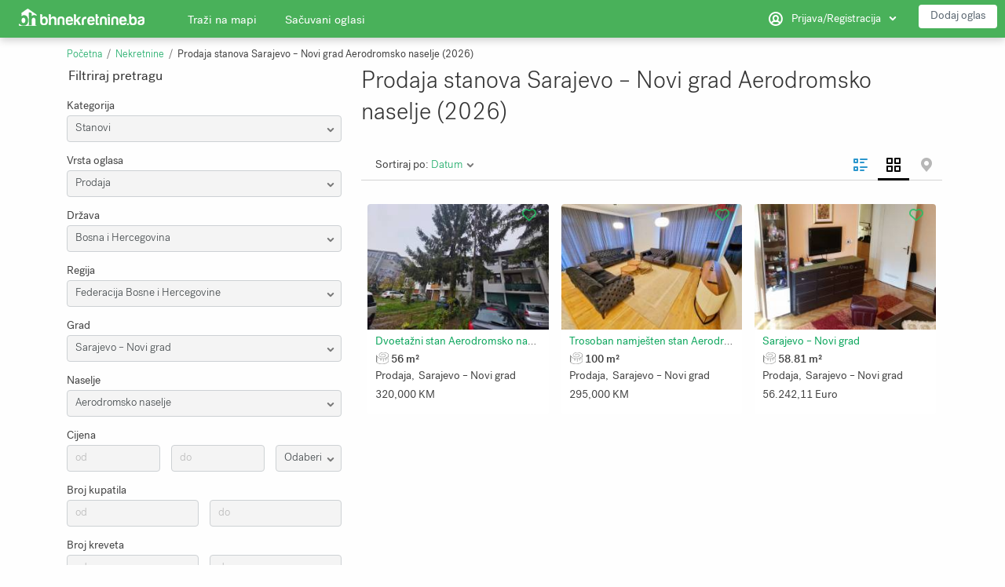

--- FILE ---
content_type: text/html; charset=utf-8
request_url: https://www.bhnekretnine.ba/nekretnine/stanovi/prodaja/sarajevo-novi-grad/aerodromsko-naselje/
body_size: 15578
content:
<!DOCTYPE html>
<!-- TEST CHANGE 17.10 -->
<html xmlns="http://www.w3.org/1999/xhtml" lang="bs">
<head>


<title> Prodaja stanova Sarajevo – Novi grad Aerodromsko naselje (2026) </title>

<!----- First Pic Load --->
<!----- First Pic Load --->

<meta http-equiv="X-UA-Compatible" content="IE=edge" />
<meta name="generator" content="Bhnekretnine.ba, bh. oglasnik za nekretnine" />
<meta charset="UTF-8" />
<meta http-equiv="x-dns-prefetch-control" content="on" />
<meta name="viewport" content="width=device-width, user-scalable=no, initial-scale=1, maximum-scale=1" />

<meta name="description" content="Prodaja Stanovi Sarajevo – Novi grad Aerodromsko naselje (2026)" />
<meta name="Keywords" content="" />




<link rel="stylesheet" href="https://www.bhnekretnine.ba/templates/realty_wide/css/style.css" />



<link rel="shortcut icon" href="https://www.bhnekretnine.ba/templates/realty_wide/img/favicon.ico" type="image/x-icon" />



<!---  --->
<!--[if lte IE 9]>
<meta http-equiv="refresh" content="0; url=https://www.bhnekretnine.ba/templates/realty_wide/browser-upgrade.htx" />
<style>body { display: none!important; }</style>
<![endif]-->

        

<script src="https://www.bhnekretnine.ba/libs/jquery/jquery.js"></script>
<script src="https://www.bhnekretnine.ba/libs/javascript/system.lib.js"></script>

 <script src="https://www.bhnekretnine.ba/libs/jquery/jquery.ui.js"></script>
<script src="https://www.bhnekretnine.ba/libs/jquery/datePicker/i18n/ui.datepicker-bs.js"></script>


                
<!-- Twitter Card data -->
<meta name="twitter:card" content="summary">
<meta name="twitter:title" content="Prodaja Stanovi Sarajevo – Novi grad Aerodromsko naselje (2026)">
<meta name="twitter:description" content="Prodaja Stanovi Sarajevo – Novi grad Aerodromsko naselje (2026)">
<meta name="twitter:site" content="bhnekretnine">
<meta name="twitter:image" content="https://www.bhnekretnine.ba/plugins/socialMetaData/logo.png">

<!-- Open Graph data -->
<meta property="og:title" content="Prodaja Stanovi Sarajevo – Novi grad Aerodromsko naselje (2026)" />
<meta property="og:type" content="website" />
<meta property="og:description" content="Prodaja Stanovi Sarajevo – Novi grad Aerodromsko naselje (2026)" />
<meta property="og:url" content="https://www.bhnekretnine.ba/nekretnine/stanovi/prodaja/sarajevo-novi-grad/aerodromsko-naselje/" />
<meta property="og:image" content="https://www.bhnekretnine.ba/plugins/socialMetaData/logo.png" />
<meta property="og:image:type" content="image/png" />
<meta property="og:image:width" content="254" />
<meta property="og:image:height" content="254" />
<meta property="og:site_name" content="Bhnekretnine.ba, bh. oglasnik za nekretnine" />
<meta property="fb:admins" content="1279312578" />
<meta property="fb:app_id" content="432502253862159" />


<script type="text/javascript">
    var rlLangDir       = 'ltr';
    var rlLang          = 'bs';
    var isLogin         = false;
    var staticDataClass = true;

    var lang                                      = new Array();
    lang['photo']                                 = 'Slika';
    lang['of']                                    = 'od';
    lang['close']                                 = 'Zatvori';
    lang['add_photo']                             = 'Dodaj sliku';
    lang['from']                                  = 'od';
    lang['to']                                    = 'do';
    lang['remove_from_favorites']                 = 'Ukloni oglas';
    lang['add_to_favorites']                      = 'Sačuvaj oglas';
    lang['notice_listing_removed_from_favorites'] = 'Oglas je uklonjen';
    lang['no_favorite']                           = 'Još niste sačuvali nijedan oglas. Da biste oglase mogli poslije ponovo pogledati, kliknite na &#10084; i svi oglasi će biti sačuvani upravo ovdje.';
    lang['password_strength_pattern']             = 'Strength ({number} of {maximum})';
    lang['notice_reg_length']                     = 'The value in the {field} field must be at least 3 characters long.';
    lang['notice_pass_bad']                       = 'Lozinke koje ste unijeli se ne podudaraju! Molimo ponovite postupak tako da u oba polja upišete istu lozinku.';
    lang['password']                              = 'Lozinka';
    lang['loading']                               = 'Učitavam...';
    lang['password_weak_warning']                 = 'Your password is too weak, we suggest using uppercase characters to make it stronger.';
    lang['manage']                                = 'Dodaj sliku';
    lang['done']                                  = 'Done';
    lang['cancel']                                = 'Otkaži';
    lang['delete']                                = 'Obriši';
    lang['warning']                               = 'Upozorenje!';
    lang['notice']                                = 'Note';
    lang['gateway_fail']                          = 'Molimo vas odaberite način plaćanja kojim želite izvršiti uplatu.';
    lang['characters_left']                       = 'znakova preostalo';
    lang['notice_bad_file_ext']                   = 'The {ext} file extension is incompatible; please consider using an extension from the list.';
    lang['save_search_confirm']                   = 'Sigurni ste da želite sačuvati pretragu?';
    lang['no_browser_gps_support']                = 'Vaš preglednik ne podržava opciju Geo-lociranja.';
    lang['gps_support_denied']                    = 'Please enable Geolocation detection in your browser settings.';
    lang['map_listings_request_fail']             = 'Odvajanje oglasa na mapu nije uspjelo.';
    lang['map_search_limit_warning']              = '<b>Za više nekretnina približite lokaciju.</b>';
    lang['show_subcategories']                    = 'Show Subcategories';
    lang['invalid_file_extension']                = "";
    lang['system_error']                          = "Desila se sistemska greška; molimo pogledajte error log ili kontaktirajte podršku Bhnekretnine.ba.";
    lang['count_more_pictures']                   = '{count} slika<br />više';
    lang['price']                                 = 'Ukupno za uplatu';
    lang['nothing_found_for_char']                = 'Nothing found for <b>&quot;{char}&quot;</b>';
    lang['delete_file']                           = 'Delete File';
    lang['confirm_notice']                        = 'Please confirm the action.';
	lang['price_not_available']                   = 'Cijena na upit';
    lang['more_button']                           = 'Više';
    lang['less_button']                           = 'Zatvori';

    var rlPageInfo           = new Array();
    rlPageInfo['key']        = 'lt_listings';
    rlPageInfo['controller'] = 'listing_type';
    rlPageInfo['name']       = 'Prodaja Stanovi Sarajevo – Novi grad Aerodromsko naselje (2026)';
    rlPageInfo['title']      = 'Prodaja Stanovi Sarajevo – Novi grad Aerodromsko naselje (2026)';
    rlPageInfo['path']       = 'nekretnine';

    var rlConfig                                 = new Array();
    rlConfig['seo_url']                          = 'https://www.bhnekretnine.ba/';
    rlConfig['tpl_base']                         = 'https://www.bhnekretnine.ba/templates/realty_wide/';
    rlConfig['files_url']                        = 'https://www.bhnekretnine.ba/files/';
    rlConfig['libs_url']                         = 'https://www.bhnekretnine.ba/libs/';
    rlConfig['plugins_url']                      = 'https://www.bhnekretnine.ba/plugins/';
    rlConfig['ajax_url']                         = 'https://www.bhnekretnine.ba/request.ajax.php';
    rlConfig['mod_rewrite']                      = 1;
    rlConfig['sf_display_fields']                = 0;
    rlConfig['account_password_strength']        = 0;
    rlConfig['messages_length']                  = 250;
    rlConfig['pg_upload_thumbnail_width']        = 270;
    rlConfig['pg_upload_thumbnail_height']       = 180;
    rlConfig['template_type']                    = 'responsive_42';
    rlConfig['domain']                           = '.bhnekretnine.ba';
    rlConfig['domain_path']                      = '/';
    rlConfig['map_search_listings_limit']        = 50;
    rlConfig['map_search_listings_limit_mobile'] = 75;
    rlConfig['price_delimiter']                  = ".";
    rlConfig['price_separator']                  = ",";
    rlConfig['random_block_slideshow_delay']     = '10';

    var rlAccountInfo = new Array();
    rlAccountInfo['ID'] = null;

    flynax.langSelector();

    var qtip_style = new Object({
        width      : 'auto',
        background : '#2c97cd',
        color      : '#ffffff',
        tip        : 'bottomLeft',
        border     : {
            width  : 7,
            radius : 0,
            color  : '#2c97cd'
        }
    });
</script>

<script src="https://www.bhnekretnine.ba/templates/realty_wide/js/defer-vendors.js"></script>
<script src="https://www.bhnekretnine.ba/templates/realty_wide/js/lib.js"></script>

<link rel="stylesheet" href="https://cdn.jsdelivr.net/npm/@fancyapps/fancybox@3/dist/jquery.fancybox.min.css">
<script src="https://cdn.jsdelivr.net/npm/@fancyapps/fancybox@3/dist/jquery.fancybox.min.js"></script>


<link href="https://www.bhnekretnine.ba/plugins/multiField/static/style.css" type="text/css" rel="stylesheet" /><!-- verification code plugin -->

			<!-- Font Preload (PostGrotesk) -->
		<link rel="preload"
      href="/templates/realty_wide/css/PostGroteskFont/PostGrotesk-Regular.woff2"
      as="font" type="font/woff2" crossorigin>

		<!-- end  Font Preload (PostGrotesk) -->
			<!-- Structured Data Markup – Website -->
		<script type="application/ld+json">
{
  "@context": "https://schema.org",
  "@type": "WebSite",
  "name": "Bhnekretnine.ba",
  "url": "https://www.bhnekretnine.ba/",
  "inLanguage": ["bs", "hr", "sr", "en", "de", "fr", "sv", "it"],
  "about": {
    "@type": "Organization",
    "name": "Bhnekretnine.ba",
    "areaServed": ["BA", "DE", "AT", "CH", "HR", "US", "SE", "CA", "AU", "NO", "FR", "IT", "GB", "NL", "BE", "SI"],
    "description": "Real estate listings, rentals, and market analytics for Bosnia and Herzegovina and Croatia, serving users worldwide.",
    "address": {
      "@type": "PostalAddress",
      "streetAddress": "Aleja Lipa 62",
      "addressLocality": "Sarajevo",
      "postalCode": "71000",
      "addressCountry": "BA"
    }
  },
  "potentialAction": {
    "@type": "SearchAction",
    "target": "https://www.bhnekretnine.ba/search?keywords={search_term_string}",
    "query-input": "required name=search_term_string"
  }
}
</script>


		<!-- end  Structured Data Markup – Website -->
			<!-- Multilingual & regional signals for AdSense -->
		<meta http-equiv="content-language" content="bs,de,en">
<meta name="geo.region" content="BA">
<meta name="geo.placename" content="Bosnia and Herzegovina">
<meta name="geo.position" content="44.174,17.785">
<meta name="ICBM" content="44.174,17.785">
<meta name="og:locale" content="bs_BA">
<meta name="og:locale:alternate" content="de_DE">
<meta name="og:locale:alternate" content="en_US">
<meta name="og:locale:alternate" content="sv_SE">

		<!-- end  Multilingual & regional signals for AdSense -->
			<!-- preload-home-image -->
		<link rel="preload" href="https://www.bhnekretnine.ba/templates/realty_wide/css/bootstrap.css" as="style"  >
<link rel="preload" href="https://www.bhnekretnine.ba/templates/realty_wide/js/lib.js" as="script"  >




<link rel="preload" as="image" href="/templates/realty_wide/img/search-bg.jpg" />
<link rel="preload" as="image" href="/templates/realty_wide/img/search-bg-mobile.jpg" />


<link rel="preconnect" href="https://staticxx.facebook.com">
<link rel="preconnect" href="https://fonts.gstatic.com/" crossorigin>
<link rel="preconnect" href="https://pagead2.googlesyndication.com">
<link rel="preconnect" href="https://googleads.g.doubleclick.net">
<link rel="preconnect" href="https://s7.addthis.com">
<link rel="preconnect" href="https://www.gstatic.com">
<link rel="preconnect" href="https://www.googletagmanager.com">
<link rel="preconnect" href="https://tpc.googlesyndication.com/">





<link rel="preload" as="font"  href="/templates/realty_wide/css/PostGroteskFont/PostGrotesk-Light.woff" type="font/woff" crossorigin> 
<link rel="preload" as="font"  href="/templates/realty_wide/css/PostGroteskFont/PostGrotesk-Bold.woff" type="font/woff" crossorigin> 
<link rel="preload" as="font"  href="/templates/realty_wide/css/PostGroteskFont/PostGrotesk-Book.woff" type="font/woff" crossorigin> 
<link rel="preload" as="font"  href="/templates/realty_wide/css/PostGroteskFont/PostGrotesk-Regular.woff" type="font/woff" crossorigin>
<link rel="preload" as="font"  href="/templates/realty_wide/css/PostGroteskFont/PostGrotesk-Medium.woff" type="font/woff" crossorigin>

<link rel="preload" as="font"  href="https://fonts.googleapis.com/css?family=Open+Sans:100,200,300,400,500,600&display=optional" type="font/woff2" crossorigin>
<link rel="preload" as="font"  href="https://fonts.googleapis.com/css?family=Roboto:100,200,300,400,500,600&display=optional" type="font/woff2" crossorigin>
<link rel="preload" as="font"  href="https://fonts.googleapis.com/css?family=Google+Sans&display=optional" type="font/woff2" crossorigin>
		<!-- end  preload-home-image -->
			<!-- Structured Data Markup - Searchbox -->
		<script type="application/ld+json">
    {
      "@context": "https://schema.org",
      "@type": "WebSite",
      "url": "https://www.bhnekretnine.ba/",
      "potentialAction": [{
        "@type": "SearchAction",
        "target": "https://www.bhnekretnine.ba/search?q={search_term_string}",
        "query-input": "required name=search_term_string"
      }]
    }
    </script>
  </head>
		<!-- end  Structured Data Markup - Searchbox -->
			<!-- Structured Data Markup - Organisation -->
		<script type="application/ld+json">
{
  "@context": "https://schema.org",
  "@type": "Organization",
  "name": "Bhnekretnine.ba",
  "legalName": "Bhnekretnine.ba",
  "url": "https://www.bhnekretnine.ba",
  "logo": {
    "@type": "ImageObject",
    "url": "https://www.bhnekretnine.ba/plugins/socialMetaData/logo.png",
    "width": 254,
    "height": 254
  },
  "sameAs": [
    "https://www.facebook.com/bhnekretnine.ba",
    "https://www.instagram.com/bhnekretnine.ba",
    "https://twitter.com/bhnekretnine"
  ],
  "contactPoint": [
    {
      "@type": "ContactPoint",
      "telephone": "+38762852732",
      "contactType": "Customer Service",
      "areaServed": ["BA", "DE", "AT", "CH", "HR", "US", "SE"],
      "availableLanguage": ["bs", "hr", "sr", "en", "de"]
    }
  ],
  "areaServed": ["BA", "DE", "AT", "CH", "HR", "US", "SE"],
  "description": "Bhnekretnine.ba is Bosnia and Herzegovina's real estate platform offering property listings, rentals, and market information for users across Europe and worldwide.",
  "address": {
    "@type": "PostalAddress",
    "streetAddress": "Aleja Lipa 62",
    "addressLocality": "Sarajevo",
    "postalCode": "71000",
    "addressCountry": "BA"
  }
}
</script>

		<!-- end  Structured Data Markup - Organisation -->
			<!-- Browser Color Match (mobile) -->
		<meta name="theme-color" content="#20c063" />
		<!-- end  Browser Color Match (mobile) -->
	
<!-- verification code plugin -->

 
<script type="text/javascript" charset="UTF-8">
/* <![CDATA[ */
try { if (undefined == xajax.config) xajax.config = {}; } catch (e) { xajax = {}; xajax.config = {}; };
xajax.config.requestURI = "https://www.bhnekretnine.ba/nekretnine/stanovi/prodaja/sarajevo-novi-grad/aerodromsko-naselje/";
xajax.config.statusMessages = false;
xajax.config.waitCursor = true;
xajax.config.version = "xajax 0.5 Beta 4";
xajax.config.legacy = false;
xajax.config.defaultMode = "asynchronous";
xajax.config.defaultMethod = "POST";
/* ]]> */
</script>
<script type="text/javascript" src="https://www.bhnekretnine.ba/libs/ajax/xajax_js/xajax_core.js" charset="UTF-8"></script>
<script type="text/javascript" charset="UTF-8">
/* <![CDATA[ */
window.setTimeout(
 function() {
  var scriptExists = false;
  try { if (xajax.isLoaded) scriptExists = true; }
  catch (e) {}
  if (!scriptExists) {
   alert("Error: the xajax Javascript component could not be included. Perhaps the URL is incorrect?\nURL: https://www.bhnekretnine.ba/libs/ajax/xajax_js/xajax_core.js");
  }
 }, 2000);
/* ]]> */
</script>

<script type='text/javascript' charset='UTF-8'>
/* <![CDATA[ */
xajax_mfGetNext = function() { return xajax.request( { xjxfun: 'ajaxGetNext' }, { parameters: arguments } ); };
xajax_mfBuild = function() { return xajax.request( { xjxfun: 'ajaxBuild' }, { parameters: arguments } ); };
xajax_geoGetNext = function() { return xajax.request( { xjxfun: 'ajaxGeoGetNext' }, { parameters: arguments } ); };
xajax_geoBuild = function() { return xajax.request( { xjxfun: 'ajaxGeoBuild' }, { parameters: arguments } ); };
xajax_multiCatNext = function() { return xajax.request( { xjxfun: 'ajaxMultiCatNext' }, { parameters: arguments } ); };
xajax_multiCatBuild = function() { return xajax.request( { xjxfun: 'ajaxMultiCatBuild' }, { parameters: arguments } ); };
xajax_saveSearch = function() { return xajax.request( { xjxfun: 'ajaxSaveSearch' }, { parameters: arguments } ); };
/* ]]> */
</script>


</head>

<body class="large lt-listings-page bc-exists" >

<!-- Google Tag Manager (noscript) -->
<noscript><iframe src="https://www.googletagmanager.com/ns.html?id=GTM-KLLNK6N"
height="0" width="0" style="display:none;visibility:hidden"></iframe></noscript>
<!-- End Google Tag Manager (noscript) -->
	<div class="main-wrapper">
		<header class="page-header fixed-menu">
			<div class="point1 clearfix">
				<div class="top-navigation">
					<div class="point1">
						<!-- languages selector -->


<!-- languages selector end -->
						<div class="fright">
							<!-- user navigation bar -->


<span class="circle" id="user-navbar">
	<span class="default"><span>Prijava/Registracija</span></span>
	<span class="content  hide">
					<span class="user-navbar-container">
								
				<form  action="https://www.bhnekretnine.ba/prijava.html" method="post">
					<input type="hidden" name="action" value="login" />
					
					<input placeholder="Email" type="text" name="username" maxlength="100" value=""  />
					<input placeholder="Lozinka" type="password" name="password" maxlength="100"  />
					
					<div class="nowrap">
					<input type="submit" value="Prijava"  />
					<span class="hookUserNavbar"><img onclick="fcLogin();" id="fb-nav-bar" style="cursor:pointer;" src="https://www.bhnekretnine.ba/plugins/facebookConnect/static/fb_ico.png" title="Prijavite se putem Facebook-a" alt="" /></span>
					</div>
                    
                                            <div class="remember-me">
                            <label><input type="checkbox" name="remember_me" checked="checked" />Želim ostati prijavljen/a</label>
                        </div>
                    
					<span class="links">
						<span><a title="Zatraži novu lozinku." class="font1" href="https://www.bhnekretnine.ba/reset-password.html">Zaboravili ste lozinku? </a></span>
													<a title="Registriraj se besplatno!" class="border-button" href="https://www.bhnekretnine.ba/registracija.html">Registracija</a>
											</span>
				</form>
			</span>
			</span>
	
	</span>

<!-- user navigation bar end -->							
						</div>
					</div>
				</div>
				<section class="main-menu">
					<div class="point1">
						<div id="logo">
							<a href="https://www.bhnekretnine.ba/" title="Bhnekretnine.ba, bh. oglasnik za nekretnine">
								<img alt="Bhnekretnine.ba, bh. oglasnik za nekretnine" src="https://www.bhnekretnine.ba/templates/realty_wide/img/blank.gif" />
							</a>
						</div>

						<nav class="menu">
							<!-- main menu block -->

<div><span class="menu-button hide" title="Menu"><span></span><span></span><span></span></span><span class="mobile-menu-header hide"><span>Menu</span><span></span></span><a class="add-property button" rel="nofollow" title="Dodaj oglas" href="https://www.bhnekretnine.ba/dodaj-oglas.html">Dodaj oglas</a><ul class="menu"><li ><a title="Brza pretraga nekretnina na Google mapi" href="https://www.bhnekretnine.ba/search-on-map.html">Traži na mapi</a></li><li ><a rel="nofollow" title="Sačuvani oglasi" href="https://www.bhnekretnine.ba/sacuvani-oglasi.html">Sačuvani oglasi</a></li><li class="more" style="display: none;"><span><span></span><span></span><span></span></span></li></ul></div>

<ul id="main_menu_more"></ul>

<!-- main menu block end -->
							  								<div class="user-navbar--mobile">
									<!-- user navigation bar -->


<span class="circle" id="user-navbar">
	<span class="default"><span>Prijava/Registracija</span></span>
	<span class="content  hide">
					<span class="user-navbar-container">
								
				<form  action="https://www.bhnekretnine.ba/prijava.html" method="post">
					<input type="hidden" name="action" value="login" />
					
					<input placeholder="Email" type="text" name="username" maxlength="100" value=""  />
					<input placeholder="Lozinka" type="password" name="password" maxlength="100"  />
					
					<div class="nowrap">
					<input type="submit" value="Prijava"  />
					<span class="hookUserNavbar"><img onclick="fcLogin();" id="fb-nav-bar" style="cursor:pointer;" src="https://www.bhnekretnine.ba/plugins/facebookConnect/static/fb_ico.png" title="Prijavite se putem Facebook-a" alt="" /></span>
					</div>
                    
                                            <div class="remember-me">
                            <label><input type="checkbox" name="remember_me" checked="checked" />Želim ostati prijavljen/a</label>
                        </div>
                    
					<span class="links">
						<span><a title="Zatraži novu lozinku." class="font1" href="https://www.bhnekretnine.ba/reset-password.html">Zaboravili ste lozinku? </a></span>
													<a title="Registriraj se besplatno!" class="border-button" href="https://www.bhnekretnine.ba/registracija.html">Registracija</a>
											</span>
				</form>
			</span>
			</span>
	
	</span>

<!-- user navigation bar end -->									
								</div>
  
						</nav>
					</div>
				</section>
			</div>
		</header><!-- page content -->


<div id="wrapper">
	<section id="main_container">
    
		<nav id="bread_crumbs" aria-label="Breadcrumb">
  <ul class="point1"><li accesskey="/"><a href="https://www.bhnekretnine.ba/"title="Bhnekretnine.ba, bh. oglasnik za nekretnine">Početna</a></li><li accesskey="/"><a href="https://www.bhnekretnine.ba/nekretnine.html"title="Nekretnine">Nekretnine</a></li><li class="current" accesskey="">Prodaja stanova Sarajevo – Novi grad Aerodromsko naselje (2026)</li></ul>
</nav>
		
                            
		<div class="inside-container point1 clearfix">
			<div class="row">
				<!-- left blocks area on home page -->
									<aside class="left col-md-4">
							
	

<section class="side_block no-style side_block_search light-inputs stick">
	<h3>Filtriraj pretragu</h3>	<div class="clearfix">

	<!-- refine search block tpl -->

<span class="expander"></span>

<form method="post"
    data-action="https://www.bhnekretnine.ba/nekretnine/"
    data-default-action="https://www.bhnekretnine.ba/nekretnine/search-results.html">
	<input type="hidden" name="action" value="search" />

        	    		    	    	<input type="hidden" name="post_form_key" value="listings_advanced" />

	<!-- fields block ( for search ) --><div class="search-item	single-field"><div class="field">Kategorija</div><select name="f[Category_ID]"><option value="0">- Odaberi -</option><option selected="selected"value="1"data-path="stanovi">Stanovi</option><option value="18"data-path="kuce">Kuće</option><option value="75"data-path="apartmani">Apartmani</option><option value="22"data-path="vikendice">Vikendice</option><option value="70"data-path="sobe">Sobe</option><option value="71"data-path="poslovni-prostori">Poslovni prostori</option><option value="73"data-path="zemljista">Zemljišta</option><option value="74"data-path="garaze">Garaže</option></select></div><!-- fields block ( for search ) end --><!-- fields block ( for search ) --><div class="search-item	single-field"><div class="field">Vrsta oglasa</div><select name="f[sale_rent]"><option value="0">- Odaberi -</option><option selected="selected"value="1"data-path="prodaja">Prodaja</option><option value="2"data-path="iznajmljivanje">Iznajmljivanje</option></select></div><!-- fields block ( for search ) end --><!-- fields block ( for search ) --><div class="search-item	checkbox-field"><div class="field">Period</div><input type="hidden" value="0" name="f[time_frame]" /><span class="custom-input"><label title="dan"><input type="radio" value="1" name="f[time_frame]"  />dan</label></span><span class="custom-input"><label title="noć"><input type="radio" value="3" name="f[time_frame]"  />noć</label></span><span class="custom-input"><label title="mjesec"><input type="radio" value="6" name="f[time_frame]"  />mjesec</label></span><span class="custom-input"><label title="godina"><input type="radio" value="7" name="f[time_frame]"  />godina</label></span><span class="custom-input"><label title="sedmica"><input type="radio" value="8" name="f[time_frame]"  />sedmica</label></span></div><!-- fields block ( for search ) end --><!-- fields block ( for search ) --><div class="search-item	single-field"><div class="field">Država</div>						
					
		
												
																							
																							
																																					
		
		<input type="hidden" value="countries_bosnia_and_herzegovina_federation_of_bosnia_and_herzegovina_sarajevo_novi_grad_aerodromsko" id="listings_advanced_country_val" />
		<input type="hidden" value="country_level3" id="listings_advanced_country_lastsel" />
	
			
	<input type="hidden" value="country" class="listings_advanced_country_mf" />

	<script type="text/javascript">
	
		$(document).ready(function(){
			/*mfctmpcountry*/
							var post_form_dom = 'form:has(input[value=listings_advanced][name=post_form_key]) ';
			

			if( 'country'.indexOf('level') > 0 && $(post_form_dom + 'select[name="f[country]"]').val() == "0" )
			{
				var top_field = trim('country'.split('level')[0], '_');
				var level = 'country'.split('level')[1];
				var prev_level = level-1;
				var prev_field = level > 1 ? top_field + '_level' + prev_level : top_field;

				if( !$(post_form_dom + 'select[name="f['+prev_field+']"]').val() || $(post_form_dom + 'select[name="f['+prev_field+']"]').val() == "0" )
				{
					$(post_form_dom + 'select[name="f[country]"]').attr('disabled', 'disabled').addClass('disabled');
				}
			}

			$(post_form_dom + 'select[name="f[country]"]').change(function(){
				
				var top_field = trim('country'.split('level')[0], '_');
				var level = parseInt('country'.split('level')[1]) ? parseInt('country'.split('level')[1]) : 0;

							
				if( $(this).val() == "0" )
				{
					if( level > 1 )
					{
						var prev_field = top_field +'_level'+(level-1);
					}
					else
					{
						var prev_field = top_field;
					}
					var prev_val = $(post_form_dom + 'select[name="f['+ prev_field +']"]').val();

					
					$('#listings_advanced_'+top_field+'_lastsel').val( prev_field );
					$('#listings_advanced_'+top_field+'_val').val( prev_val );
					
				}else
				{
					
					$('#listings_advanced_'+top_field+'_lastsel').val('country');
					$('#listings_advanced_'+top_field+'_val').val( $(this).val() );
					
				}
				
				if( $(this).val() != "0" && $(this).val() && $(post_form_dom + 'select[name="f['+top_field+'_level'+(level+1)+']"]').length > 0 )
				{
					$(post_form_dom + 'select[name="f['+top_field+'_level'+(level+1)+']"] option:first').text('Učitavam...');
					xajax_mfGetNext( $(this).val(), $(this).attr('name'), 'listings_advanced', $('.listings_advanced_'+top_field+'_mf').length, 'listing', 'alphabetic' );
				}
			});

			if( (( $('#listings_advanced_country_val').val() || post_form_dom == '') && ( 'country'.indexOf('level') < 0 || 'country'.indexOf('level') == false)) 
				||
				false)
			{
				
				xajax_mfBuild( $('#listings_advanced_country_val').val(), $('#listings_advanced_country_lastsel').val(), 'listings_advanced', $('.listings_advanced_country_mf').length, 'listing', 'alphabetic' );
				
			}
			/*emfctmpcountry*/
		});
			
	</script>
<select name="f[country]"><option value="0">- Odaberi -</option><option selected="selected"value="countries_bosnia_and_herzegovina"data-path="bosna-i-hercegovina">Bosna i Hercegovina</option><option value="countries_montenegro"data-path="crna-gora">Crna Gora</option><option value="countries_croatia"data-path="hrvatska">Hrvatska</option><option value="countries_macedonia"data-path="makedonija">Makedonija</option><option value="countries_serbia"data-path="srbija">Srbija</option></select></div><!-- fields block ( for search ) end --><!-- fields block ( for search ) --><div class="search-item	single-field"><div class="field">Regija</div>						
	
			
	<input type="hidden" value="country_level1" class="listings_advanced_country_mf" />

	<script type="text/javascript">
	
		$(document).ready(function(){
			/*mfctmpcountry_level1*/
							var post_form_dom = 'form:has(input[value=listings_advanced][name=post_form_key]) ';
			

			if( 'country_level1'.indexOf('level') > 0 && $(post_form_dom + 'select[name="f[country_level1]"]').val() == "0" )
			{
				var top_field = trim('country_level1'.split('level')[0], '_');
				var level = 'country_level1'.split('level')[1];
				var prev_level = level-1;
				var prev_field = level > 1 ? top_field + '_level' + prev_level : top_field;

				if( !$(post_form_dom + 'select[name="f['+prev_field+']"]').val() || $(post_form_dom + 'select[name="f['+prev_field+']"]').val() == "0" )
				{
					$(post_form_dom + 'select[name="f[country_level1]"]').attr('disabled', 'disabled').addClass('disabled');
				}
			}

			$(post_form_dom + 'select[name="f[country_level1]"]').change(function(){
				
				var top_field = trim('country_level1'.split('level')[0], '_');
				var level = parseInt('country_level1'.split('level')[1]) ? parseInt('country_level1'.split('level')[1]) : 0;

							
				if( $(this).val() == "0" )
				{
					if( level > 1 )
					{
						var prev_field = top_field +'_level'+(level-1);
					}
					else
					{
						var prev_field = top_field;
					}
					var prev_val = $(post_form_dom + 'select[name="f['+ prev_field +']"]').val();

					
					$('#listings_advanced_'+top_field+'_lastsel').val( prev_field );
					$('#listings_advanced_'+top_field+'_val').val( prev_val );
					
				}else
				{
					
					$('#listings_advanced_'+top_field+'_lastsel').val('country_level1');
					$('#listings_advanced_'+top_field+'_val').val( $(this).val() );
					
				}
				
				if( $(this).val() != "0" && $(this).val() && $(post_form_dom + 'select[name="f['+top_field+'_level'+(level+1)+']"]').length > 0 )
				{
					$(post_form_dom + 'select[name="f['+top_field+'_level'+(level+1)+']"] option:first').text('Učitavam...');
					xajax_mfGetNext( $(this).val(), $(this).attr('name'), 'listings_advanced', $('.listings_advanced_'+top_field+'_mf').length, 'listing', 'alphabetic' );
				}
			});

			if( (( $('#listings_advanced_country_level1_val').val() || post_form_dom == '') && ( 'country_level1'.indexOf('level') < 0 || 'country_level1'.indexOf('level') == false)) 
				||
				false)
			{
				
				xajax_mfBuild( $('#listings_advanced_country_level1_val').val(), $('#listings_advanced_country_level1_lastsel').val(), 'listings_advanced', $('.listings_advanced_country_level1_mf').length, 'listing', 'alphabetic' );
				
			}
			/*emfctmpcountry_level1*/
		});
			
	</script>
<select name="f[country_level1]"><option value="0">- Odaberi -</option><option value="countries_bosnia_and_herzegovina"data-path="bosna-i-hercegovina">Bosna i Hercegovina</option><option value="countries_montenegro"data-path="crna-gora">Crna Gora</option><option value="countries_croatia"data-path="hrvatska">Hrvatska</option><option value="countries_macedonia"data-path="makedonija">Makedonija</option><option value="countries_serbia"data-path="srbija">Srbija</option></select></div><!-- fields block ( for search ) end --><!-- fields block ( for search ) --><div class="search-item	single-field"><div class="field">Grad</div>						
	
			
	<input type="hidden" value="country_level2" class="listings_advanced_country_mf" />

	<script type="text/javascript">
	
		$(document).ready(function(){
			/*mfctmpcountry_level2*/
							var post_form_dom = 'form:has(input[value=listings_advanced][name=post_form_key]) ';
			

			if( 'country_level2'.indexOf('level') > 0 && $(post_form_dom + 'select[name="f[country_level2]"]').val() == "0" )
			{
				var top_field = trim('country_level2'.split('level')[0], '_');
				var level = 'country_level2'.split('level')[1];
				var prev_level = level-1;
				var prev_field = level > 1 ? top_field + '_level' + prev_level : top_field;

				if( !$(post_form_dom + 'select[name="f['+prev_field+']"]').val() || $(post_form_dom + 'select[name="f['+prev_field+']"]').val() == "0" )
				{
					$(post_form_dom + 'select[name="f[country_level2]"]').attr('disabled', 'disabled').addClass('disabled');
				}
			}

			$(post_form_dom + 'select[name="f[country_level2]"]').change(function(){
				
				var top_field = trim('country_level2'.split('level')[0], '_');
				var level = parseInt('country_level2'.split('level')[1]) ? parseInt('country_level2'.split('level')[1]) : 0;

							
				if( $(this).val() == "0" )
				{
					if( level > 1 )
					{
						var prev_field = top_field +'_level'+(level-1);
					}
					else
					{
						var prev_field = top_field;
					}
					var prev_val = $(post_form_dom + 'select[name="f['+ prev_field +']"]').val();

					
					$('#listings_advanced_'+top_field+'_lastsel').val( prev_field );
					$('#listings_advanced_'+top_field+'_val').val( prev_val );
					
				}else
				{
					
					$('#listings_advanced_'+top_field+'_lastsel').val('country_level2');
					$('#listings_advanced_'+top_field+'_val').val( $(this).val() );
					
				}
				
				if( $(this).val() != "0" && $(this).val() && $(post_form_dom + 'select[name="f['+top_field+'_level'+(level+1)+']"]').length > 0 )
				{
					$(post_form_dom + 'select[name="f['+top_field+'_level'+(level+1)+']"] option:first').text('Učitavam...');
					xajax_mfGetNext( $(this).val(), $(this).attr('name'), 'listings_advanced', $('.listings_advanced_'+top_field+'_mf').length, 'listing', 'alphabetic' );
				}
			});

			if( (( $('#listings_advanced_country_level2_val').val() || post_form_dom == '') && ( 'country_level2'.indexOf('level') < 0 || 'country_level2'.indexOf('level') == false)) 
				||
				false)
			{
				
				xajax_mfBuild( $('#listings_advanced_country_level2_val').val(), $('#listings_advanced_country_level2_lastsel').val(), 'listings_advanced', $('.listings_advanced_country_level2_mf').length, 'listing', 'alphabetic' );
				
			}
			/*emfctmpcountry_level2*/
		});
			
	</script>
<select name="f[country_level2]"><option value="0">- Odaberi -</option><option value="countries_bosnia_and_herzegovina"data-path="bosna-i-hercegovina">Bosna i Hercegovina</option><option value="countries_montenegro"data-path="crna-gora">Crna Gora</option><option value="countries_croatia"data-path="hrvatska">Hrvatska</option><option value="countries_macedonia"data-path="makedonija">Makedonija</option><option value="countries_serbia"data-path="srbija">Srbija</option></select></div><!-- fields block ( for search ) end --><!-- fields block ( for search ) --><div class="search-item	single-field"><div class="field">Naselje</div>						
	
			
	<input type="hidden" value="country_level3" class="listings_advanced_country_mf" />

	<script type="text/javascript">
	
		$(document).ready(function(){
			/*mfctmpcountry_level3*/
							var post_form_dom = 'form:has(input[value=listings_advanced][name=post_form_key]) ';
			

			if( 'country_level3'.indexOf('level') > 0 && $(post_form_dom + 'select[name="f[country_level3]"]').val() == "0" )
			{
				var top_field = trim('country_level3'.split('level')[0], '_');
				var level = 'country_level3'.split('level')[1];
				var prev_level = level-1;
				var prev_field = level > 1 ? top_field + '_level' + prev_level : top_field;

				if( !$(post_form_dom + 'select[name="f['+prev_field+']"]').val() || $(post_form_dom + 'select[name="f['+prev_field+']"]').val() == "0" )
				{
					$(post_form_dom + 'select[name="f[country_level3]"]').attr('disabled', 'disabled').addClass('disabled');
				}
			}

			$(post_form_dom + 'select[name="f[country_level3]"]').change(function(){
				
				var top_field = trim('country_level3'.split('level')[0], '_');
				var level = parseInt('country_level3'.split('level')[1]) ? parseInt('country_level3'.split('level')[1]) : 0;

							
				if( $(this).val() == "0" )
				{
					if( level > 1 )
					{
						var prev_field = top_field +'_level'+(level-1);
					}
					else
					{
						var prev_field = top_field;
					}
					var prev_val = $(post_form_dom + 'select[name="f['+ prev_field +']"]').val();

					
					$('#listings_advanced_'+top_field+'_lastsel').val( prev_field );
					$('#listings_advanced_'+top_field+'_val').val( prev_val );
					
				}else
				{
					
					$('#listings_advanced_'+top_field+'_lastsel').val('country_level3');
					$('#listings_advanced_'+top_field+'_val').val( $(this).val() );
					
				}
				
				if( $(this).val() != "0" && $(this).val() && $(post_form_dom + 'select[name="f['+top_field+'_level'+(level+1)+']"]').length > 0 )
				{
					$(post_form_dom + 'select[name="f['+top_field+'_level'+(level+1)+']"] option:first').text('Učitavam...');
					xajax_mfGetNext( $(this).val(), $(this).attr('name'), 'listings_advanced', $('.listings_advanced_'+top_field+'_mf').length, 'listing', 'alphabetic' );
				}
			});

			if( (( $('#listings_advanced_country_level3_val').val() || post_form_dom == '') && ( 'country_level3'.indexOf('level') < 0 || 'country_level3'.indexOf('level') == false)) 
				||
				false)
			{
				
				xajax_mfBuild( $('#listings_advanced_country_level3_val').val(), $('#listings_advanced_country_level3_lastsel').val(), 'listings_advanced', $('.listings_advanced_country_level3_mf').length, 'listing', 'alphabetic' );
				
			}
			/*emfctmpcountry_level3*/
		});
			
	</script>
<select name="f[country_level3]"><option value="0">- Odaberi -</option><option value="countries_bosnia_and_herzegovina"data-path="bosna-i-hercegovina">Bosna i Hercegovina</option><option value="countries_montenegro"data-path="crna-gora">Crna Gora</option><option value="countries_croatia"data-path="hrvatska">Hrvatska</option><option value="countries_macedonia"data-path="makedonija">Makedonija</option><option value="countries_serbia"data-path="srbija">Srbija</option></select></div><!-- fields block ( for search ) end --><!-- fields block ( for search ) --><div class="search-item	three-field"><div class="field">Cijena</div><input  placeholder="od" class="numeric" type="text" name="f[price][from]" maxlength="15" /><input  placeholder="do" class="numeric" type="text" name="f[price][to]" maxlength="15" /><select title="Valuta" name="f[price][currency]"><option value="0"> Odaberi </option><option value="euro" >Euro</option><option value="currency_bam" >KM</option></select></div><!-- fields block ( for search ) end --><!-- fields block ( for search ) --><div class="search-item	two-fields"><div class="field">Broj kupatila</div><input value="" placeholder="od" class="numeric" type="text" name="f[bathrooms][from]" maxlength="3" /><input value="" placeholder="do" class="numeric" type="text" name="f[bathrooms][to]" maxlength="3" /></div><!-- fields block ( for search ) end --><!-- fields block ( for search ) --><div class="search-item	two-fields"><div class="field">Broj kreveta</div><input value="" placeholder="od" class="numeric" type="text" name="f[bedrooms][from]" maxlength="2" /><input value="" placeholder="do" class="numeric" type="text" name="f[bedrooms][to]" maxlength="2" /></div><!-- fields block ( for search ) end --><!-- sorting --><div class="search-item two-fields"><div class="field">Sortiraj oglase po</div><select name="f[sort_by]"><option value="0">- Odaberi -</option><option value="date" >Datum</option><option value="Category_ID" >Kategorija</option><option value="sale_rent" >Vrsta oglasa</option><option value="time_frame" >Period</option><option value="country" >Država</option><option value="country_level1" >Regija</option><option value="country_level2" >Grad</option><option value="country_level3" >Naselje</option><option value="price" >Cijena</option><option value="bathrooms" >Broj kupatila</option><option value="bedrooms" >Broj kreveta</option></select><select name="f[sort_type]"><option value="asc">&darr;</option><option value="desc" >&uarr;</option></select></div><!-- sorting end -->

	<div class="search-footer">
		
		<div class="align-button"><input class="search_field_item button" type="submit" name="search" value="Pretraga" /></div>
	</div>
</form>

	<span class="listings" id="save_search"><span class="link">Sačuvaj pretragu</span></span>

<!-- Custom handler for search form | #BDL-876088 -->



<!-- Custom handler for search form end -->

<!-- refine search block tpl end -->


	</div>
</section>
					</aside>
								<!-- left blocks area end -->

				<section id="content" class="col-md-8" >
											                        							<h1>Prodaja stanova Sarajevo – Novi grad Aerodromsko naselje (2026)</h1>
                            											
					<div id="system_message">
                        
						<!-- no javascript mode -->
												<!-- no javascript mode end -->
					</div>
					
																
					<section id="controller_area"><!-- listing type -->



<!-- search results -->
	
		
		<!-- grid navigation bar -->





<div class="grid_navbar listings-area">
	<div class="switcher"><div class="hook"></div><div class="buttons"><div class="list" title="Prikaži kao listu"><div><span></span><span></span><span></span><span></span><span></span><span></span></div></div><div class="grid active" title="Prikaži kao galeriju"><div><span></span><span></span><span></span><span></span></div></div><div class="map" title="Prikaži na mapi"><div><span></span></div></div></div>
	</div>

			<div class="sorting">
			<div class="current">
				Sortiraj po:
				<span class="link">Datum</span>
				<span class="arrow"></span>
			</div>
			<ul class="fields">
											
															<li><a rel="nofollow"  title="Sortiraj oglase po Datum (&darr;)" href="?sort_by=date&sort_type=asc">Datum (&darr;)</a></li>
											<li><a rel="nofollow" class="active" title="Sortiraj oglase po Datum (&uarr;)" href="?sort_by=date&sort_type=desc">Datum (&uarr;)</a></li>
																				
									<li><a rel="nofollow"  title="Sortiraj oglase po Kategorija" href="?sort_by=Category_ID&sort_type=asc">Kategorija</a></li>
															
									<li><a rel="nofollow"  title="Sortiraj oglase po Vrsta oglasa" href="?sort_by=sale_rent&sort_type=asc">Vrsta oglasa</a></li>
																			
									<li><a rel="nofollow"  title="Sortiraj oglase po Država" href="?sort_by=country&sort_type=asc">Država</a></li>
															
									<li><a rel="nofollow"  title="Sortiraj oglase po Regija" href="?sort_by=country_level1&sort_type=asc">Regija</a></li>
															
									<li><a rel="nofollow"  title="Sortiraj oglase po Grad" href="?sort_by=country_level2&sort_type=asc">Grad</a></li>
															
									<li><a rel="nofollow"  title="Sortiraj oglase po Naselje" href="?sort_by=country_level3&sort_type=asc">Naselje</a></li>
															
															<li><a rel="nofollow"  title="Sortiraj oglase po Cijena (&darr;)" href="?sort_by=price&sort_type=asc">Cijena (&darr;)</a></li>
											<li><a rel="nofollow"  title="Sortiraj oglase po Cijena (&uarr;)" href="?sort_by=price&sort_type=desc">Cijena (&uarr;)</a></li>
																				
															<li><a rel="nofollow"  title="Sortiraj oglase po Broj kupatila (&darr;)" href="?sort_by=bathrooms&sort_type=asc">Broj kupatila (&darr;)</a></li>
											<li><a rel="nofollow"  title="Sortiraj oglase po Broj kupatila (&uarr;)" href="?sort_by=bathrooms&sort_type=desc">Broj kupatila (&uarr;)</a></li>
																				
															<li><a rel="nofollow"  title="Sortiraj oglase po Broj kreveta (&darr;)" href="?sort_by=bedrooms&sort_type=asc">Broj kreveta (&darr;)</a></li>
											<li><a rel="nofollow"  title="Sortiraj oglase po Broj kreveta (&uarr;)" href="?sort_by=bedrooms&sort_type=desc">Broj kreveta (&uarr;)</a></li>
															
			</ul>
		</div>
	</div>

<!-- grid navigation bar end -->
		<!-- listing grid -->

	


<script>var listings_map = new Array();</script>
<section id="listings" class="grid  row">
					<!-- listing item -->



	
<article class="item two-inline col-md-4 col-sm-6">
	<div class="navigation-column">
		<div class="before-nav"><!-- listing rating -->




<ul class="rating-bar">
<li title="Rating: 5" class="active"></li><li title="Rating: 5" class="active"></li><li title="Rating: 5" class="active"></li><li title="Rating: 5" class="active"></li><li title="Rating: 5" class="active"><div style="width: 0%;"></div></li></ul>

<!-- listing rating end --></div>

		<ul class="nav-column">
			<li id="fav_39533" class="favorite add" title="Sačuvaj oglas"><span class="icon"></span><span class="link">Sačuvaj oglas</span></li>

			
		</ul>

		<span class="category-info hide"> <a href="https://www.bhnekretnine.ba/nekretnine/stanovi/">Stanovi</a>		</span>
		
			</div>

	<div class="main-column clearfix">
					<a title="Dvoetažni stan Aerodromsko naselje, 56(90)m2, Sarajevo – Novi grad"  href="https://www.bhnekretnine.ba/nekretnine/stanovi/dvoetazni-stan-aerodromsko-naselje-56-90-m2-sarajevo-novi-grad-39533.html">				<div class="picture">
										<img alt="Dvoetažni stan Aerodromsko naselje, 56(90)m2, Sarajevo – Novi grad"                     src="https://www.bhnekretnine.ba/files/11-2025/ad39533/1762819338185670488.jpg" srcset="https://www.bhnekretnine.ba/files/11-2025/ad39533/1762819338185670488_x2.jpg 2x" />
									</div>
			</a>		
		<ul class="ad-info">
			<li class="title">
									<a class="link-large ad-link" title="Dvoetažni stan Aerodromsko naselje, 56(90)m2, Sarajevo – Novi grad"  href="https://www.bhnekretnine.ba/nekretnine/stanovi/dvoetazni-stan-aerodromsko-naselje-56-90-m2-sarajevo-novi-grad-39533.html">Dvoetažni stan Aerodromsko naselje, 56(90)m2, Sarajevo – Novi grad</a>
							</li>

							<li class="services"><span title="Površina" class="square_feet">56 m²</span></li>
			
			<li class="fields"><span>Prodaja</span><span>Sarajevo – Novi grad</span></li>

			<li class="system">
									<span class="price-tag">
						<span>320,000 KM</span>
											</span>
                    
							</li>
			
							<ol>
					<div class="stat-line"></div>
				</ol>
					</ul>
	</div>
</article>

<!-- listing item end -->        					<!-- listing item -->



	
<article class="item two-inline col-md-4 col-sm-6">
	<div class="navigation-column">
		<div class="before-nav"><!-- listing rating -->




<ul class="rating-bar">
<li title="Rating: 5" class="active"></li><li title="Rating: 5" class="active"></li><li title="Rating: 5" class="active"></li><li title="Rating: 5" class="active"></li><li title="Rating: 5" class="active"><div style="width: 0%;"></div></li></ul>

<!-- listing rating end --></div>

		<ul class="nav-column">
			<li id="fav_27401" class="favorite add" title="Sačuvaj oglas"><span class="icon"></span><span class="link">Sačuvaj oglas</span></li>

			
		</ul>

		<span class="category-info hide"> <a href="https://www.bhnekretnine.ba/nekretnine/stanovi/">Stanovi</a>		</span>
		
					<script>listings_map.push(new Array('43.8746661,18.3241353', '<div class="map-balloon"><a title="Trosoban namješten stan Aerodromsko naslje, 100 m2, Sarajevo – Novi grad"  href="https://www.bhnekretnine.ba/nekretnine/stanovi/trosoban-namjesten-stan-aerodromsko-naslje-100-m2-sarajevo-novi-grad-27401.html"><div class="picture"><img alt="Trosoban namješten stan Aerodromsko naslje, 100 m2, Sarajevo – Novi grad" src="https://www.bhnekretnine.ba/templates/realty_wide/img/blank.gif" style="background-image: url(https://www.bhnekretnine.ba/files/01-2023/ad27401/trosoban-namjesten-stan-aerodromsko-naslje-100-m2-100-m2-sarajevo-novi-grad-944898320.jpg);" /></div></a><div class="price-tag">295,000 KM</div><div class="title"><a class="link-large" href="https://www.bhnekretnine.ba/nekretnine/stanovi/trosoban-namjesten-stan-aerodromsko-naslje-100-m2-sarajevo-novi-grad-27401.html">Trosoban namješten stan Aerodromsko naslje, 100 m2, Sarajevo – Novi grad</a></div></div>', 'direct'));</script>
			</div>

	<div class="main-column clearfix">
					<a title="Trosoban namješten stan Aerodromsko naslje, 100 m2, Sarajevo – Novi grad"  href="https://www.bhnekretnine.ba/nekretnine/stanovi/trosoban-namjesten-stan-aerodromsko-naslje-100-m2-sarajevo-novi-grad-27401.html">				<div class="picture">
										<img alt="Trosoban namješten stan Aerodromsko naslje, 100 m2, Sarajevo – Novi grad"                     src="https://www.bhnekretnine.ba/files/01-2023/ad27401/trosoban-namjesten-stan-aerodromsko-naslje-100-m2-100-m2-sarajevo-novi-grad-944898320.jpg" srcset="https://www.bhnekretnine.ba/files/01-2023/ad27401/trosoban-namjesten-stan-aerodromsko-naslje-100-m2-100-m2-sarajevo-novi-grad-298483902_x2.jpg 2x" />
									</div>
			</a>		
		<ul class="ad-info">
			<li class="title">
									<a class="link-large ad-link" title="Trosoban namješten stan Aerodromsko naslje, 100 m2, Sarajevo – Novi grad"  href="https://www.bhnekretnine.ba/nekretnine/stanovi/trosoban-namjesten-stan-aerodromsko-naslje-100-m2-sarajevo-novi-grad-27401.html">Trosoban namješten stan Aerodromsko naslje, 100 m2, Sarajevo – Novi grad</a>
							</li>

							<li class="services"><span title="Površina" class="square_feet">100 m²</span></li>
			
			<li class="fields"><span>Prodaja</span><span>Sarajevo – Novi grad</span></li>

			<li class="system">
									<span class="price-tag">
						<span>295,000 KM</span>
											</span>
                    
							</li>
			
							<ol>
					<div class="stat-line"></div>
				</ol>
					</ul>
	</div>
</article>

<!-- listing item end -->        					<!-- listing item -->



	
<article class="item two-inline col-md-4 col-sm-6">
	<div class="navigation-column">
		<div class="before-nav"><!-- listing rating -->




<ul class="rating-bar">
<li title="Rating: 4.5" class="active"></li><li title="Rating: 4.5" class="active"></li><li title="Rating: 4.5" class="active"></li><li title="Rating: 4.5" class="active"></li><li title="Rating: 4.5" ><div style="width: 50%;"></div></li></ul>

<!-- listing rating end --></div>

		<ul class="nav-column">
			<li id="fav_12661" class="favorite add" title="Sačuvaj oglas"><span class="icon"></span><span class="link">Sačuvaj oglas</span></li>

			
		</ul>

		<span class="category-info hide"> <a href="https://www.bhnekretnine.ba/nekretnine/stanovi/">Stanovi</a>		</span>
		
			</div>

	<div class="main-column clearfix">
					<a title="Sarajevo – Novi grad"  href="https://www.bhnekretnine.ba/nekretnine/stanovi/sarajevo-novi-grad-12661.html">				<div class="picture">
										<img alt="Sarajevo – Novi grad"                     src="https://www.bhnekretnine.ba/files/03-2019/ad12661/15520219011230454176.jpg" srcset="https://www.bhnekretnine.ba/files/03-2019/ad12661/15520219011230454176_x2.jpg 2x" />
									</div>
			</a>		
		<ul class="ad-info">
			<li class="title">
									<a class="link-large ad-link" title="Sarajevo – Novi grad"  href="https://www.bhnekretnine.ba/nekretnine/stanovi/sarajevo-novi-grad-12661.html">Sarajevo – Novi grad</a>
							</li>

							<li class="services"><span title="Površina" class="square_feet">58.81 m²</span></li>
			
			<li class="fields"><span>Prodaja</span><span>Sarajevo – Novi grad</span></li>

			<li class="system">
									<span class="price-tag">
						<span>56.242,11 Euro</span>
											</span>
                    
							</li>
			
							<ol>
					<div class="stat-line"></div>
				</ol>
					</ul>
	</div>
</article>

<!-- listing item end -->        	</section>

<section id="listings_map" class="hide" style="height: 500px;"></section>



<!-- listing grid end -->		<script type="text/javascript">flynaxTpl.highlightResults($('#autocomplete').val());</script>
		
		<!-- paging block -->
		
		<!-- paging block end -->

		
	

<!-- search results end -->
<!-- browse mode -->



<!-- listing type end --></section>

											<!-- middle blocks area -->
												<!-- middle blocks area end -->
						
												
															</section>
			</div>
		</div>
	</section>
</div>


<!-- page content end -->
		<footer class="page-footer">
        <span class="scroll-top"></span>
			<div class="point1 clearfix">
				<nav class="footer-menu">
					<!-- footer menu block -->

<ul>
<li><a   title="O nama" href="https://www.bhnekretnine.ba/o-nama.html">O nama</a></li><li><a   title="Pretraga nekretnina" href="https://www.bhnekretnine.ba/search.html">Pretraga</a></li><li><a   title="Blog" href="https://www.bhnekretnine.ba/blog.html">Blog</a></li><li><a   title="Brza pretraga nekretnina na Google mapi" href="https://www.bhnekretnine.ba/search-on-map.html">Traži na mapi</a></li><li><a  rel="nofollow" title="Sačuvani oglasi" href="https://www.bhnekretnine.ba/sacuvani-oglasi.html">Sačuvani oglasi</a></li><li><a  rel="nofollow" title="Uslovi korištenja" href="https://www.bhnekretnine.ba/uslovi-koristenja.html">Uslovi korištenja</a></li><li><a  rel="nofollow" title="Zaštita privatnosti" href="https://www.bhnekretnine.ba/zastita-privatnosti.html">Zaštita privatnosti</a></li><li><a   title="Najnoviji oglasi" href="https://www.bhnekretnine.ba/najnoviji-oglasi.html">Najnoviji oglasi</a></li><li><a   title="Kalkulator stope kapitalizacije" href="https://www.bhnekretnine.ba/kalkulator-stope-kapitalizacije.html">Kalkulator stope kapitalizacije</a></li><li><a   title="Kontakt" href="https://www.bhnekretnine.ba/kontakt.html">Kontakt</a></li></ul>

<!-- footer menu block end -->				</nav>

				<!-- footer data tpl -->

<div class="footer-data">
	<div class="icons">
					<a class="rss" title="Pretplati se na RSS" href="https://www.bhnekretnine.ba/rss-feed/news/" target="_blank"></a>
				<a class="facebook" target="_blank" rel="nofollow" title="Facebook" href="https://www.facebook.com/bhnekretnine.ba/"></a>
		<a class="twitter" target="_blank" rel="nofollow" title="Twitter" href="https://twitter.com/bhnekretnine"></a>
        <a class="instagram" target="_blank" rel="nofollow" title="Instagram" href="https://www.instagram.com/bhnekretnine.ba/"></a>
        <a class="pinterest" target="_blank" rel="nofollow" title="Pinterest" href="https://www.pinterest.com/bhnekretnine/"></a>
        <a class="youtube" target="_blank" rel="nofollow" title="YouTube" href="https://www.youtube.com/channel/UCQEaz4giphduKo1tmhkM-2Q"></a>
	</div>
	
	<div class="cp">
		&copy; 2026, Sva prava zadržana
		<a title="Sva prava zadržana Bhnekretnine.ba" href="https://www.bhnekretnine.ba">Bhnekretnine.ba</a>
	</div>
</div>

<!-- footer data tpl end -->			</div>
		</footer>
		
		<!-- Facebook connect block -->

<div id="fb-root"></div>

<style>


.fb-connect {
    
    padding-left: 8px !important;
    text-align: center;
    
}
.fb-connect:before {
    display: none;
}
.fb-connect svg {
    
    width: 22px;
    height: 22px;
    margin-bottom: 1px;
    vertical-align: middle;
    margin-right: 10px;
    
}


</style>

<script type="text/javascript">
//<![CDATA[
var responsive_template = true;
var fbConnectLang = 'Facebook prijava';
var fbSvgIcon = '<svg xmlns="http://www.w3.org/2000/svg"><path d="M22 10.957C22 4.905 17.075 0 11 0S0 4.905 0 10.957c0 5.468 4.023 10.001 9.281 10.823v-7.656H6.488v-3.167h2.793V8.543c0-2.746 1.642-4.263 4.155-4.263 1.204 0 2.462.214 2.462.214V7.19h-1.387c-1.366 0-1.792.845-1.792 1.711v2.056h3.05l-.487 3.167h-2.563v7.656C17.977 20.958 22 16.425 22 10.957" fill="#FFFFFE" fill-rule="nonzero"/></svg>';


window.fbAsyncInit = function() {
    FB.init({
        appId: '218346525412367', // App ID from the app dashboard
        channelUrl : '', // Channel file for x-domain comms
        cookie: true, // Check Facebook Login status
        xfbml: true, // Look for social plugins on the page
        version: 'v2.2'
    });

    // bookmarks
    if ($('#fl-facebook-funs').length > 0) {
        FB.Event.subscribe('xfbml.render', function(response) {
            var width = $('#fl-facebook-funs').width();
            $('.fb_iframe_widget iframe, .fb_iframe_widget > span').width(width);
        });
    }
};

if (!document.getElementById('fb-nav-bar')) {
    var fcDOM = '<img style="cursor:pointer;" alt="" title="Prijavite se putem Facebook-a" src="https://www.bhnekretnine.ba/plugins/facebookConnect/static/fb_login.png" onclick="fcLogin();" />';
    $('input[value=login]:first').parent().find('input[type=submit]').after(fcDOM);
}
else {
    // move FB icon
    if ( $('form[name="userbar_login"]').length ) {
        $('input[name=username]').before($('img[onclick="fcLogin();"]'));
        $('img[onclick="fcLogin();"]').css('margin-right', '5px');
    }
}

if (responsive_template && $('img#fb-nav-bar').length) {
    $('img#fb-nav-bar').after('<a class="fb-connect" href="javascript:fcLogin()">' + fbConnectLang + '</a>');
    $('a.fb-connect').prepend(fbSvgIcon);
    $('img#fb-nav-bar').remove();
}

function fcLogin() {
    var seoUrl = rlConfig['libs_url'].replace('libs', 'plugins');
    window.location.href = seoUrl + 'facebookConnect/request.php';
}

(function(d) {
    var js, id = 'facebook-jssdk'; if (d.getElementById(id)) {return;}
    js = d.createElement('script'); js.id = id; js.async = true;
    js.src = "//connect.facebook.net/en_US/all.js";
    d.getElementsByTagName('head')[0].appendChild(js);
}(document));


//]]>
</script>

<!-- Facebook connect block end --><!-- banners header -->

<link href="https://www.bhnekretnine.ba/plugins/banners/static/style.css" type="text/css" rel="stylesheet" />

<!-- banners header end --><!-- polls footer tpl -->

<script>
var poll_lang = Array();
poll_lang['vote'] = "Vote";
poll_lang['notice_vote_accepted'] = "Your vote has been accepted, thank you for participation.";



$(document).ready(function(){
    // open results
    $('div.poll-nav span.link').click(function(){
        $(this).closest('.poll-inquirer').slideUp();
        $(this).closest('.poll-inquirer').next().slideDown();
    });

    // hide results
    $('div.poll-results span.link').click(function(){
        $(this).closest('.poll-results').slideUp();
        $(this).closest('.poll-results').prev().slideDown();
    });

    // submit handler
    $('div.poll-nav input').click(function(){
        var parent = $(this).closest('div.poll-container');
        var poll_id = parent.attr('id').split('_')[2];
        var vote_id = parent.find('ul.poll-answer input:checked').val();

        if (vote_id > 0 && poll_id > 0) {
            $(this).val(lang['loading']);

            if (typeof staticDataClass != 'undefined' && staticDataClass) {
                $.post(rlConfig['ajax_url'], {mode: 'poll_vote', item: poll_id, vote: vote_id}, function(response){
                    $(this).val(poll_lang['vote']);

                    if (response.status == 'ok') {
                        printMessage('notice', poll_lang['notice_vote_accepted']);

                        // append content
                        parent.find('ul.poll-votes').empty();
                        $('#pollItem').tmpl(response.results.items).appendTo(parent.find('ul.poll-votes'));
                        parent.find('div.poll-results div.poll-total b').text(response.results.total);

                        // animate
                        parent.find('div.poll-results-nav').hide();
                        parent.find('div.poll-nav span.link').trigger('click');
                        parent.find('div.poll-nav').slideUp();
                    }
                }, 'json');
            } else {
                xajax_vote(poll_id, vote_id);
            }
        }
    });
});


</script>

<!-- polls footer tpl end --><!-- reCaptcha_init.tpl file -->

<!-- reCaptcha_init.tpl file end --><!-- verification code plugin -->

			<!-- Bhnekretnine.ba - GA4 -->
		<script>
window.addEventListener('load', function () {
  if (window.__bhGA4Loaded) return;
  window.__bhGA4Loaded = true;

  // Load GA4 asynchronously after page load
  const s = document.createElement('script');
  s.async = true;
  s.src = 'https://www.googletagmanager.com/gtag/js?id=G-TWV8SY2HEB';
  s.onload = function () {
    window.dataLayer = window.dataLayer || [];
    function gtag(){dataLayer.push(arguments);}
    gtag('js', new Date());
    gtag('config', 'G-TWV8SY2HEB', {
      'anonymize_ip': true,   // GDPR safe
      'send_page_view': true  // ensures initial pageview fires
    });
  };
  document.body.appendChild(s);
});
</script>

		<!-- end Bhnekretnine.ba - GA4 -->
			<!--  DFP-oglasi-sidebar-banner (ALL PAGES) -->
		<script>
window.addEventListener('load', function () {
  if (window.__bhSidebarAdsLoaded) return;
  window.__bhSidebarAdsLoaded = true;

  // ---- Load GPT only once ----
  if (!window.googletag) {
    const gpt = document.createElement('script');
    gpt.src = 'https://securepubads.g.doubleclick.net/tag/js/gpt.js';
    gpt.async = true;
    document.head.appendChild(gpt);
  }

  window.googletag = window.googletag || {cmd: []};
  googletag.cmd.push(function () {

    // ---- Define responsive size mapping ----
    const mapping = googletag.sizeMapping()
      .addSize([1950, 0], [300, 600])
      .addSize([1900, 0], [300, 600])
      .addSize([1570, 0], [[300, 600], [300, 250]])
      .addSize([1530, 0], [[300, 600], [300, 250]])
      .addSize([1007, 0], [[300, 600], [300, 250]])
      .addSize([980, 0], [[300, 600], [300, 250]])
      .addSize([750, 0], [[300, 600], [300, 250]])
      .addSize([730, 0], [[336, 280], [300, 250], [300, 600]])
      .addSize([400, 0], [[336, 280], [320, 480], [300, 250], [300, 600], [250, 250], [250, 360], [240, 400], [200, 446], [160, 600], [125, 125], [120, 600]])
      .addSize([300, 0], [[300, 250], [250, 250], [250, 360], [240, 400], [200, 446], [125, 125]])
      .addSize([0, 0],   [[300, 250], [250, 250], [250, 360], [240, 400], [200, 446], [125, 125]])
      .build();

    // ---- Define ad slot ----
    const slot = googletag.defineSlot(
        '/21710523957/oglasi_sidebar_banner',
        [[300, 600], [300, 250], [160, 600], [336, 280], [120, 600]],
        'div-gpt-ad-2162368-4'
      )
      .defineSizeMapping(mapping)
      .addService(googletag.pubads());

    // ---- Optimization flags ----
    googletag.pubads().enableLazyLoad({
      fetchMarginPercent: 0,    // load ads only when near viewport
      renderMarginPercent: 15,  // start rendering when 15% visible
      mobileScaling: 1.5        // a bit earlier on mobile
    });

    googletag.pubads().collapseEmptyDivs(true); // remove empty slots visually
    googletag.pubads().setCentering(true);

    // ---- Refresh policy: refresh after ad is viewable for 30s ----
    googletag.pubads().addEventListener('impressionViewable', function (event) {
      const slot = event.slot;
      setTimeout(function () {
        googletag.pubads().refresh([slot]);
      }, 60000);
    });

    googletag.enableServices();
    googletag.display('div-gpt-ad-2162368-4');
  });
});
</script>

		<!-- end  DFP-oglasi-sidebar-banner (ALL PAGES) -->
			<!-- DFP-oglasi-top-banner (ALL PAGES) -->
		<!-- /21710523957/oglasi_top_banner -->
<div id="div-gpt-ad-1536005160627-0"></div>

<script>
(function(){
  if (window.__bhTopOnce) return; window.__bhTopOnce = true;

  // Load GPT once
  window.googletag = window.googletag || { cmd: [] };
  (function(){ if (document.getElementById('gpt-js')) return;
    var s=document.createElement('script'); s.id='gpt-js';
    s.src='https://securepubads.g.doubleclick.net/tag/js/gpt.js'; s.async=true;
    document.head.appendChild(s);
  })();

  // px → % of viewport height (for lazyLoad margins)
  function pct(px){ var vh=window.innerHeight||800; return Math.max(0,Math.min(100,Math.round(px/vh*100))); }

  window.addEventListener('load', function(){
    var SLOT_ID='div-gpt-ad-1536005160627-0';
    var PATH   ='/21710523957/oglasi_top_banner';
    if (!document.getElementById(SLOT_ID)) return;

    googletag.cmd.push(function(){

      // WIDTH-ONLY mapping (largest → smallest)
      var map = googletag.sizeMapping()
        .addSize([1530,0], [
          // Desktop horizontals
          [970,250],[970,90],[980,120],[980,90],[960,90],[950,90],[970,66],[930,180],
          [750,300],[750,200],[750,100],[728,90],[468,60],
          // Tall
          [300,600],[160,600],[120,600],
          // Boxes & legacy
          [336,280],[300,250],[320,250],[250,250],[240,400],[200,446],[200,200],[125,125],[216,54],[300,75],
          // Mobile family (allowed if container fits)
          [320,480],[320,100],[320,50],[300,100],[300,50]
        ])
        .addSize([1200,0], [
          [970,250],[970,90],[980,120],[980,90],[960,90],[728,90],[468,60],
          [300,600],[160,600],
          [336,280],[300,250],[320,250],[250,250],[240,400],[200,446],[200,200],[125,125],[216,54],[300,75],
          [320,480],[320,100],[320,50],[300,100],[300,50]
        ])
        .addSize([1024,0], [
          [970,90],[728,90],[468,60],
          [300,600],[160,600],
          [336,280],[300,250],[320,250],[250,250],[240,400],[200,446],[216,54],[300,75],
          [320,480],[320,100],[320,50],[300,100],[300,50]
        ])
        .addSize([768,0], [
          [728,90],[468,60],
          [300,600],[160,600],
          [336,280],[300,250],[320,250],[250,250],[240,400],[216,54],[300,75],
          [320,480],[320,100],[320,50],[300,100],[300,50]
        ])
        .addSize([600,0], [
          [468,60],
          [300,600],
          [336,280],[300,250],[320,250],[250,250],[240,400],[216,54],[300,75],
          [320,480],[320,100],[320,50],[300,100],[300,50]
        ])
        .addSize([480,0], [
          [468,60],
          [300,600],
          [336,280],[300,250],[320,250],[250,250],
          [320,480],[320,100],[320,50],[300,100],[300,50]
        ])
        .addSize([0,0], [
          [300,600],                      /* keep tall on small phones as requested */
          [300,250],[320,250],[250,250],
          [320,480],[320,100],[320,50],[300,100],[300,50]
          /* NO 600x600 by design */
        ])
        .build();

      // Lazy-load just before viewport + collapse empty
      googletag.pubads().enableLazyLoad({
        fetchMarginPercent:  pct(100),   // ~100px before viewport
        renderMarginPercent: pct(60),    // ~60px before viewport
        mobileScaling: 2
      });
      googletag.pubads().collapseEmptyDivs(true);
      googletag.pubads().setCentering(true);

      // Single slot with FULL superset (NO 600x600)
      googletag.defineSlot(
        PATH,
        [
          [970,250],[970,90],[980,120],[980,90],[960,90],[950,90],[970,66],[930,180],
          [750,300],[750,200],[750,100],[728,90],[468,60],
          [300,600],[160,600],[120,600],
          [336,280],[300,250],[320,250],[250,250],[240,400],[200,446],[200,200],[125,125],[216,54],[300,75],
          [320,480],[320,100],[320,50],[300,100],[300,50]
        ],
        SLOT_ID
      ).defineSizeMapping(map).addService(googletag.pubads());

      // Optional: log what size actually renders (helps debugging demand)
      // googletag.pubads().addEventListener('slotRenderEnded', function(e){
      //   if (e.slot && e.slot.getSlotElementId() === SLOT_ID) {
      //     console.log('oglasi_top_banner size:', e.size, 'empty?', e.isEmpty, 'vw=', window.innerWidth);
      //   }
      // });

      googletag.enableServices();
      googletag.display(SLOT_ID);
    });
  });
})();
</script>

<style>
/* Let the creative use full container width/height; avoid clipping */
#div-gpt-ad-1536005160627-0{display:block;width:100%;max-width:100%;margin:0 auto}
</style>

		<!-- end DFP-oglasi-top-banner (ALL PAGES) -->
	
<!-- verification code plugin -->

	</div>

			<div id="login_modal_source" class="hide">
			<div class="tmp-dom">
				<div class="caption_padding">Prijava/Registracija</div>
				
								
				<form  action="https://www.bhnekretnine.ba/prijava.html" method="post">
					<input type="hidden" name="action" value="login" />

					<div class="submit-cell">
						<div class="name">Korisničko ime</div>
						<div class="field">
							<input  type="text" name="username" maxlength="35" value="" />
						</div>
					</div>
					<div class="submit-cell">
						<div class="name">Lozinka</div>
						<div class="field">
							<input  type="password" name="password" maxlength="35" />
						</div>
					</div>

					<div class="submit-cell buttons">
						<div class="name"></div>
						<div class="field">
							<input  type="submit" value="Prijava/Registracija" />

							<div style="padding: 10px 0 0 0;">Zaboravili ste lozinku?  <a title="Zatraži novu lozinku." class="brown_12" href="https://www.bhnekretnine.ba/reset-password.html">Remind</a></div>
						</div>
					</div>
				</form>
			</div>
		</div>
	
	<!--- <link rel="stylesheet" href="https://www.bhnekretnine.ba/templates/realty_wide/css/jquery.ui.css" />
 ---->

	<script src="https://www.bhnekretnine.ba/templates/realty_wide/js/util.js"></script>
<script src="https://www.bhnekretnine.ba/plugins/autoPoster/static/lib.js"></script>
<script src="//maps.googleapis.com/maps/api/js?libraries=places&language=bs&key=AIzaSyC6ZYYd91jxIJpaKwPw4eG8pE0ZD4FGsYY"></script>
<script>flUtil.init();</script>
<script>
$(function() {
    $('.side_block_search form').each(function() {
        $(this).submit(function() {
            var $form, $categoryField, $saleRentField, $cityField, $districtField;
            var formAction, categoryValue, saleRentValue, cityValue, districtValue;
            var categoryPath, saleRentPath, cityPath, districtPath;

            $form          = $(this).closest('form');
            $categoryField = $form.find('[name="f[Category_ID]"]');
            $saleRentField = $form.find('[name="f[sale_rent]"]');
            $cityField     = $form.find('[name="f[country_level2]"]');
            $districtField = $form.find('[name="f[country_level3]"]');

            formAction     = $form.data('action');
            categoryValue  = $categoryField.val() !== '0' ? $categoryField.val() : false;
            saleRentValue  = $saleRentField.val() !== '0' ? $saleRentField.val() : false;
            cityValue      = $cityField.val() !== '0' ? $cityField.val() : false;
            districtValue  = $districtField.val() !== '0' ? $districtField.val() : false;

            if (categoryValue || saleRentValue || cityValue || districtValue) {
                if (categoryValue) {
                    categoryPath = $categoryField.find('option[value="' + categoryValue + '"]').data('path');
                    formAction   += categoryPath + '/';
                }

                if (saleRentValue) {
                    saleRentPath = $saleRentField.find('option[value="' + saleRentValue + '"]').data('path');
                    formAction   += saleRentPath + '/';
                }

                if (cityValue) {
                    cityPath   = $cityField.find('option[value="' + cityValue + '"]').data('path').split('/')[2];
                    formAction += cityPath + '/';
                }

                if (districtValue) {
                    districtPath = $districtField.find('option[value="' + districtValue + '"]')
                        .data('path')
                        .split('/')[3];
                    formAction   += districtPath + '/';
                }
            } else {
                formAction = $form.data('defaultAction');
            }

            $form.attr('action', formAction);
            return true;
        });
    });
});
</script>
<script>flynaxTpl.searchFormBox();</script>
<script>
    var onloadCallback = function () {
        $('.gptwdg').each(function () {
            let i = $(this).attr('abbr');

            if ($('#gcaptcha_widget' + i).html() === '' && typeof grecaptcha === 'object') {
                grecaptcha.render('gcaptcha_widget' + i, {
                  'sitekey' : '6Lc4Lk0UAAAAAOgALpVBQ6_oYLJyYjNHeNTQDLwM',
                  'callback': eval('afterCaptcha' + i),
                  'tabindex': i,
                  'theme'   : 'light'
                });
            }
        });
    };

    $(function () {
        if ($('.gptwdg').length > 0) {
            flUtil.loadScript('https://www.google.com/recaptcha/api.js?onload=onloadCallback&render=explicit&hl=' + rlLang);
        }
    })
</script>


    <script defer src="https://assets.fortumo.com/fmp/fortumopay.js" type="text/javascript"></script>
    <!----SUBSCRIBERS---->
    <!----<script type="text/javascript">var subscribersSiteId='4635673a-2cd3-4154-a63a-815927e5da6b';</script><script defer type="text/javascript" src="https://cdn.subscribers.com/assets/subscribers.js"></script>---->
    <!----SUBSCRIBERS END---->


</body>
</html>

--- FILE ---
content_type: text/html; charset=utf-8
request_url: https://www.google.com/recaptcha/api2/aframe
body_size: 151
content:
<!DOCTYPE HTML><html><head><meta http-equiv="content-type" content="text/html; charset=UTF-8"></head><body><script nonce="HMSlwfAafYJdZgHr1nOwpg">/** Anti-fraud and anti-abuse applications only. See google.com/recaptcha */ try{var clients={'sodar':'https://pagead2.googlesyndication.com/pagead/sodar?'};window.addEventListener("message",function(a){try{if(a.source===window.parent){var b=JSON.parse(a.data);var c=clients[b['id']];if(c){var d=document.createElement('img');d.src=c+b['params']+'&rc='+(localStorage.getItem("rc::a")?sessionStorage.getItem("rc::b"):"");window.document.body.appendChild(d);sessionStorage.setItem("rc::e",parseInt(sessionStorage.getItem("rc::e")||0)+1);localStorage.setItem("rc::h",'1768996848542');}}}catch(b){}});window.parent.postMessage("_grecaptcha_ready", "*");}catch(b){}</script></body></html>

--- FILE ---
content_type: text/css
request_url: https://assets.fortumo.com/fmp/fmp.css
body_size: 720
content:
#fortumo_version {
  height: 1px;
  max-width: 2px;
  width: 1px;
}

#fmpWidget,
#fmpboxOverlay,
#fmpboxWrapper {
  left: 0;
  overflow: hidden;
  position: absolute;
  top: 0;
  z-index: 9999;
}

#fmpboxOverlay {
  height: 100%;
  position: fixed;
  width: 100%;
}

#fmpboxMiddleLeft,
#fmpboxBottomLeft {
  clear: left;
}

#fmpboxContent {
  position: relative;
}

#fmpboxLoadedContent {
  overflow: auto;
}

#fmpboxTitle {
  margin: 0;
}

#fmpboxLoadingOverlay,
#fmpboxLoadingGraphic {
  height: 100%;
  left: 0;
  position: absolute;
  top: 0;
  width: 100%;
}

#fmpboxPrevious,
#fmpboxNext,
#fmpboxClose,
#fmpboxSlideshow {
  cursor: pointer;
}

.cboxPhoto {
  border: 0;
  display: block;
  float: left;
  margin: auto;
}

.cboxIframe {
  border: 0;
  display: block;
  height: 100%;
  width: 100%;
}

#fmpboxOverlay {
  background: #dedede;
}

#fmpboxContent {
  background: #fff;
  overflow: hidden;
}

.cboxIframe {
  background: #fff;
}

#fmpboxError {
  border: 1px solid #ccc;
  padding: 50px;
}

#fmpboxLoadedContent {
  margin-bottom: 20px;
}

#fmpboxTitle {
  bottom: 0;
  color: #999;
  left: 0;
  position: absolute;
  text-align: center;
  width: 100%;
}

#fmpboxCurrent {
  bottom: 0;
  color: #999;
  left: 100px;
  position: absolute;
}

#fmpboxSlideshow {
  bottom: 0;
  color: #444;
  position: absolute;
  right: 42px;
}

#fmpboxPrevious {
  bottom: 0;
  color: #444;
  left: 0;
  position: absolute;
}

#fmpboxNext {
  bottom: 0;
  color: #444;
  left: 63px;
  position: absolute;
}

#fmpboxClose {
  bottom: 0;
  color: #444;
  display: block;
  position: absolute;
  right: 0;
}

.cboxIE #fmpboxTopLeft,
.cboxIE #fmpboxTopCenter,
.cboxIE #fmpboxTopRight,
.cboxIE #fmpboxBottomLeft,
.cboxIE #fmpboxBottomCenter,
.cboxIE #fmpboxBottomRight,
.cboxIE #fmpboxMiddleLeft,
.cboxIE #fmpboxMiddleRight {
  filter: progid: DXImageTransform.Microsoft.gradient(startColorstr=#0ffff, endColorstr=#0ffff);
}

.cboxIE6 #fmpboxTopLeft {
  background: url(./images/colorbox/ie6/borderTopLeft.png);
}

.cboxIE6 #fmpboxTopCenter {
  background: url(./images/colorbox/ie6/borderTopCenter.png);
}

.cboxIE6 #fmpboxTopRight {
  background: url(./images/colorbox/ie6/borderTopRight.png);
}

.cboxIE6 #fmpboxBottomLeft {
  background: url(./images/colorbox/ie6/borderBottomLeft.png);
}

.cboxIE6 #fmpboxBottomCenter {
  background: url(./images/colorbox/ie6/borderBottomCenter.png);
}

.cboxIE6 #fmpboxBottomRight {
  background: url(./images/colorbox/ie6/borderBottomRight.png);
}

.cboxIE6 #fmpboxMiddleLeft {
  background: url(./images/colorbox/ie6/borderMiddleLeft.png);
}

.cboxIE6 #fmpboxMiddleRight {
  background: url(./images/colorbox/ie6/borderMiddleRight.png);
}

.fortumo #fmpboxMiddleLeft,
.fortumo #fmpboxMiddleRight,
.fortumo #fmpboxTopLeft,
.fortumo #fmpboxTopCenter,
.fortumo #fmpboxTopRight,
.fortumo #fmpboxBottomLeft,
.fortumo #fmpboxBottomCenter,
.fortumo #fmpboxBottomRight,
.fortumo #fmpboxClose {
  display: none;
  visibility: hidden;
}

.fortumo#fmpWidget {
  box-shadow: 2px 0 24px #000;
  margin-left: 25px;
  margin-top: 25px;
}

.fortumo #fmpboxContent {
  background: #f8f8f8;
}

.fortumo #fmpboxLoadingOverlay {
  background: #f8f8f8;
}

.fortumo #fmpboxLoadedContent {
  margin-bottom: 0;
  padding-bottom: 0;
}

.fortumo .cboxIframe {
  background: none;
}


--- FILE ---
content_type: application/javascript
request_url: https://assets.fortumo.com/fmp/fortumopay.js
body_size: 737
content:
if (!widgetConfig) var widgetConfig = {};

// @@var will be replaced at buildtime by node script
if (!widgetConfig.integrationUrl) widgetConfig.integrationUrl = 'https://assets.fortumo.com/fmp';
if (!widgetConfig.widgetLoadUrl) widgetConfig.widgetLoadUrl = '//pay.fortumo.com';

function loadScript(file, callback) {
  var head = document.getElementsByTagName('head')[0];
  var script = document.createElement('script');
  script.src = file;
  script.type = 'text/javascript';
  //real browsers
  script.onload = callback;
  //Internet explorer
  script.onreadystatechange = function () {
    if (this.readyState == 'complete') {
      callback();
    }
  };
  head.appendChild(script);
}

loadScript('https://ajax.googleapis.com/ajax/libs/jquery/1.7.1/jquery.min.js', loadAfter);

function loadAfter() {
  loadScript(widgetConfig.integrationUrl + '/fmp_loader.js');
}


--- FILE ---
content_type: text/xml ; charset="utf-8"
request_url: https://www.bhnekretnine.ba/nekretnine/stanovi/prodaja/sarajevo-novi-grad/aerodromsko-naselje/
body_size: 25835
content:
<?xml version="1.0" encoding="utf-8" ?><xjx><cmd n="js"><![CDATA[$('form:has(input[value=listings_advanced][name=post_form_key]) select[name="f[country]"] option[value=countries_bosnia_and_herzegovina]').attr('selected', 'selected').removeAttr('disabled').removeClass('disabled')]]></cmd><cmd n="js"><![CDATA[$('form:has(input[value=listings_advanced][name=post_form_key]) select[name="f[country]"]').removeAttr('disabled').removeClass('disabled');]]></cmd><cmd n="js"><![CDATA[$('form:has(input[value=listings_advanced][name=post_form_key]) select[name="f[country_level4]"]').html('<option value="0">- Odaberi -</option>').removeAttr('disabled').removeClass('disabled')]]></cmd><cmd n="js"><![CDATA[$('form:has(input[value=listings_advanced][name=post_form_key]) select[name="f[country_level3]"]').html('<option value="0">- Odaberi -</option><option selected="selected" value="countries_bosnia_and_herzegovina_federation_of_bosnia_and_herzegovina_sarajevo_novi_grad_aerodromsko" data-path="bosnia-and-herzegovina/federation-of-bosnia-and-herzegovina/sarajevo-novi-grad/aerodromsko-naselje/">Aerodromsko naselje</option><option  value="countries_bosnia_and_herzegovina_federation_of_bosnia_and_herzegovina_sarajevo_novi_grad_ahatovi_i" data-path="bosnia-and-herzegovina/federation-of-bosnia-and-herzegovina/sarajevo-novi-grad/ahatovici/">Ahatovići</option><option  value="countries_bosnia_and_herzegovina_federation_of_bosnia_and_herzegovina_sarajevo_novi_grad_alipasino_p" data-path="bosnia-and-herzegovina/federation-of-bosnia-and-herzegovina/sarajevo-novi-grad/alipasino-polje/">Alipašino polje</option><option  value="countries_bosnia_and_herzegovina_federation_of_bosnia_and_herzegovina_sarajevo_novi_grad_aneks" data-path="bosnia-and-herzegovina/federation-of-bosnia-and-herzegovina/sarajevo-novi-grad/aneks/">Aneks</option><option  value="countries_bosnia_and_herzegovina_federation_of_bosnia_and_herzegovina_sarajevo_novi_grad_azici" data-path="bosnia-and-herzegovina/federation-of-bosnia-and-herzegovina/sarajevo-novi-grad/azici/">Azići</option><option  value="countries_bosnia_and_herzegovina_federation_of_bosnia_and_herzegovina_sarajevo_novi_grad_bojnik" data-path="bosnia-and-herzegovina/federation-of-bosnia-and-herzegovina/sarajevo-novi-grad/bojnik/">Bojnik</option><option  value="countries_bosnia_and_herzegovina_federation_of_bosnia_and_herzegovina_sarajevo_novi_grad_brije_e" data-path="bosnia-and-herzegovina/federation-of-bosnia-and-herzegovina/sarajevo-novi-grad/brijesce/">Briješće</option><option  value="countries_bosnia_and_herzegovina_federation_of_bosnia_and_herzegovina_sarajevo_novi_grad_buca_potok" data-path="bosnia-and-herzegovina/federation-of-bosnia-and-herzegovina/sarajevo-novi-grad/buca-potok/">Buća Potok</option><option  value="countries_bosnia_and_herzegovina_federation_of_bosnia_and_herzegovina_sarajevo_novi_grad_buljakov_po" data-path="bosnia-and-herzegovina/federation-of-bosnia-and-herzegovina/sarajevo-novi-grad/buljakov-potok/">Buljakov potok</option><option  value="countries_bosnia_and_herzegovina_federation_of_bosnia_and_herzegovina_sarajevo_novi_grad_cengic_vila" data-path="bosnia-and-herzegovina/federation-of-bosnia-and-herzegovina/sarajevo-novi-grad/cengic-vila/">Čengić Vila</option><option  value="countries_bosnia_and_herzegovina_federation_of_bosnia_and_herzegovina_sarajevo_novi_grad_dobrinja" data-path="bosnia-and-herzegovina/federation-of-bosnia-and-herzegovina/sarajevo-novi-grad/dobrinja/">Dobrinja</option><option  value="countries_bosnia_and_herzegovina_federation_of_bosnia_and_herzegovina_sarajevo_novi_grad_dobrosevici" data-path="bosnia-and-herzegovina/federation-of-bosnia-and-herzegovina/sarajevo-novi-grad/dobrosevici/">Dobroševići</option><option  value="countries_bosnia_and_herzegovina_federation_of_bosnia_and_herzegovina_sarajevo_novi_grad_doglodi" data-path="bosnia-and-herzegovina/federation-of-bosnia-and-herzegovina/sarajevo-novi-grad/doglodi/">Doglodi</option><option  value="countries_bosnia_and_herzegovina_federation_of_bosnia_and_herzegovina_sarajevo_novi_grad_halilovici" data-path="bosnia-and-herzegovina/federation-of-bosnia-and-herzegovina/sarajevo-novi-grad/halilovici/">Halilovići</option><option  value="countries_bosnia_and_herzegovina_federation_of_bosnia_and_herzegovina_sarajevo_novi_grad_hrasno" data-path="bosnia-and-herzegovina/federation-of-bosnia-and-herzegovina/sarajevo-novi-grad/hrasno/">Hrasno</option><option  value="countries_bosnia_and_herzegovina_federation_of_bosnia_and_herzegovina_sarajevo_novi_grad_hrasno_brdo" data-path="bosnia-and-herzegovina/federation-of-bosnia-and-herzegovina/sarajevo-novi-grad/hrasno-brdo/">Hrasno brdo</option><option  value="countries_bosnia_and_herzegovina_federation_of_bosnia_and_herzegovina_sarajevo_novi_grad_mojmilo" data-path="bosnia-and-herzegovina/federation-of-bosnia-and-herzegovina/sarajevo-novi-grad/mojmilo/">Mojmilo</option><option  value="countries_bosnia_and_herzegovina_federation_of_bosnia_and_herzegovina_sarajevo_novi_grad_ned_ari_i" data-path="bosnia-and-herzegovina/federation-of-bosnia-and-herzegovina/sarajevo-novi-grad/nedzarici/">Nedžarići</option><option  value="countries_bosnia_and_herzegovina_federation_of_bosnia_and_herzegovina_sarajevo_novi_grad_otoka" data-path="bosnia-and-herzegovina/federation-of-bosnia-and-herzegovina/sarajevo-novi-grad/otoka/">Otoka</option><option  value="countries_bosnia_and_herzegovina_federation_of_bosnia_and_herzegovina_sarajevo_novi_grad_rajlovac" data-path="bosnia-and-herzegovina/federation-of-bosnia-and-herzegovina/sarajevo-novi-grad/rajlovac/">Rajlovac</option><option  value="countries_bosnia_and_herzegovina_federation_of_bosnia_and_herzegovina_sarajevo_novi_grad_re_ica" data-path="/">Rečica</option><option  value="countries_bosnia_and_herzegovina_federation_of_bosnia_and_herzegovina_sarajevo_novi_grad_stup" data-path="bosnia-and-herzegovina/federation-of-bosnia-and-herzegovina/sarajevo-novi-grad/stup/">Stup</option><option  value="countries_bosnia_and_herzegovina_federation_of_bosnia_and_herzegovina_sarajevo_novi_grad_vrakino_sel" data-path="bosnia-and-herzegovina/federation-of-bosnia-and-herzegovina/sarajevo-novi-grad/svrakino-selo/">Švrakino selo</option><option  value="countries_bosnia_and_herzegovina_federation_of_bosnia_and_herzegovina_sarajevo_novi_grad_vojni_ko_po" data-path="bosnia-and-herzegovina/federation-of-bosnia-and-herzegovina/sarajevo-novi-grad/vojnicko-polje/">Vojničko polje</option>').removeAttr('disabled').removeClass('disabled')]]></cmd><cmd n="js"><![CDATA[$('form:has(input[value=listings_advanced][name=post_form_key]) select[name="f[country_level2]"]').html('<option value="0">- Odaberi -</option><option  value="countries_bosnia_and_herzegovina_federation_of_bosnia_and_herzegovina_banja" data-path="bosnia-and-herzegovina/federation-of-bosnia-and-herzegovina/banja/">Banja</option><option  value="countries_bosnia_and_herzegovina_federation_of_bosnia_and_herzegovina_banovici" data-path="bosnia-and-herzegovina/federation-of-bosnia-and-herzegovina/banovici/">Banovići</option><option  value="countries_bosnia_and_herzegovina_federation_of_bosnia_and_herzegovina_bihac" data-path="bosnia-and-herzegovina/federation-of-bosnia-and-herzegovina/bihac/">Bihać</option><option  value="countries_bosnia_and_herzegovina_federation_of_bosnia_and_herzegovina_bosanska_krupa" data-path="bosnia-and-herzegovina/federation-of-bosnia-and-herzegovina/bosanska-krupa/">Bosanska Krupa</option><option  value="countries_bosnia_and_herzegovina_federation_of_bosnia_and_herzegovina_bosanski_petrovac" data-path="bosnia-and-herzegovina/federation-of-bosnia-and-herzegovina/bosanski-petrovac/">Bosanski Petrovac</option><option  value="countries_bosnia_and_herzegovina_federation_of_bosnia_and_herzegovina_bosansko_grahovo" data-path="bosnia-and-herzegovina/federation-of-bosnia-and-herzegovina/bosansko-grahovo/">Bosansko Grahovo</option><option  value="countries_bosnia_and_herzegovina_federation_of_bosnia_and_herzegovina_breza" data-path="bosnia-and-herzegovina/federation-of-bosnia-and-herzegovina/breza/">Breza</option><option  value="countries_bosnia_and_herzegovina_federation_of_bosnia_and_herzegovina_brod" data-path="bosnia-and-herzegovina/federation-of-bosnia-and-herzegovina/brod/">Brod</option><option  value="countries_bosnia_and_herzegovina_federation_of_bosnia_and_herzegovina_bugojno" data-path="bosnia-and-herzegovina/federation-of-bosnia-and-herzegovina/bugojno/">Bugojno</option><option  value="countries_bosnia_and_herzegovina_federation_of_bosnia_and_herzegovina_busovaca" data-path="bosnia-and-herzegovina/federation-of-bosnia-and-herzegovina/busovaca/">Busovača</option><option  value="countries_bosnia_and_herzegovina_federation_of_bosnia_and_herzegovina_buzim" data-path="bosnia-and-herzegovina/federation-of-bosnia-and-herzegovina/buzim/">Bužim</option><option  value="countries_bosnia_and_herzegovina_federation_of_bosnia_and_herzegovina_capljina" data-path="bosnia-and-herzegovina/federation-of-bosnia-and-herzegovina/capljina/">Čapljina</option><option  value="countries_bosnia_and_herzegovina_federation_of_bosnia_and_herzegovina_cazin" data-path="bosnia-and-herzegovina/federation-of-bosnia-and-herzegovina/cazin/">Cazin</option><option  value="countries_bosnia_and_herzegovina_federation_of_bosnia_and_herzegovina_celic" data-path="bosnia-and-herzegovina/federation-of-bosnia-and-herzegovina/celic/">Čelić</option><option  value="countries_bosnia_and_herzegovina_federation_of_bosnia_and_herzegovina_citluk" data-path="bosnia-and-herzegovina/federation-of-bosnia-and-herzegovina/citluk/">Čitluk</option><option  value="countries_bosnia_and_herzegovina_federation_of_bosnia_and_herzegovina_core" data-path="bosnia-and-herzegovina/federation-of-bosnia-and-herzegovina/core/">Core</option><option  value="countries_bosnia_and_herzegovina_federation_of_bosnia_and_herzegovina_doboj_istok" data-path="bosnia-and-herzegovina/federation-of-bosnia-and-herzegovina/doboj-istok/">Doboj Istok</option><option  value="countries_bosnia_and_herzegovina_federation_of_bosnia_and_herzegovina_doboj_jug" data-path="bosnia-and-herzegovina/federation-of-bosnia-and-herzegovina/doboj-jug/">Doboj Jug</option><option  value="countries_bosnia_and_herzegovina_federation_of_bosnia_and_herzegovina_dobretici" data-path="bosnia-and-herzegovina/federation-of-bosnia-and-herzegovina/dobretici/">Dobretići</option><option  value="countries_bosnia_and_herzegovina_federation_of_bosnia_and_herzegovina_dobrinja" data-path="bosnia-and-herzegovina/federation-of-bosnia-and-herzegovina/dobrinja/">Dobrinja</option><option  value="countries_bosnia_and_herzegovina_federation_of_bosnia_and_herzegovina_domaljevac_samac" data-path="bosnia-and-herzegovina/federation-of-bosnia-and-herzegovina/domaljevac-samac/">Domaljevac-Šamac</option><option  value="countries_bosnia_and_herzegovina_federation_of_bosnia_and_herzegovina_donji_vakuf" data-path="bosnia-and-herzegovina/federation-of-bosnia-and-herzegovina/donji-vakuf/">Donji Vakuf</option><option  value="countries_bosnia_and_herzegovina_federation_of_bosnia_and_herzegovina_drvar" data-path="bosnia-and-herzegovina/federation-of-bosnia-and-herzegovina/drvar/">Drvar</option><option  value="countries_bosnia_and_herzegovina_federation_of_bosnia_and_herzegovina_foca" data-path="bosnia-and-herzegovina/federation-of-bosnia-and-herzegovina/foca/">Foča</option><option  value="countries_bosnia_and_herzegovina_federation_of_bosnia_and_herzegovina_fojnica" data-path="bosnia-and-herzegovina/federation-of-bosnia-and-herzegovina/fojnica/">Fojnica</option><option  value="countries_bosnia_and_herzegovina_federation_of_bosnia_and_herzegovina_glamoc" data-path="bosnia-and-herzegovina/federation-of-bosnia-and-herzegovina/glamoc/">Glamoč</option><option  value="countries_bosnia_and_herzegovina_federation_of_bosnia_and_herzegovina_gorazde" data-path="bosnia-and-herzegovina/federation-of-bosnia-and-herzegovina/gorazde/">Goražde</option><option  value="countries_bosnia_and_herzegovina_federation_of_bosnia_and_herzegovina_gornji_vakuf" data-path="bosnia-and-herzegovina/federation-of-bosnia-and-herzegovina/gornji-vakuf/">Gornji Vakuf</option><option  value="countries_bosnia_and_herzegovina_federation_of_bosnia_and_herzegovina_gracanica" data-path="bosnia-and-herzegovina/federation-of-bosnia-and-herzegovina/gracanica/">Gračanica</option><option  value="countries_bosnia_and_herzegovina_federation_of_bosnia_and_herzegovina_gradacac" data-path="bosnia-and-herzegovina/federation-of-bosnia-and-herzegovina/gradacac/">Gradačac</option><option  value="countries_bosnia_and_herzegovina_federation_of_bosnia_and_herzegovina_grude" data-path="bosnia-and-herzegovina/federation-of-bosnia-and-herzegovina/grude/">Grude</option><option  value="countries_bosnia_and_herzegovina_federation_of_bosnia_and_herzegovina_hadzici" data-path="bosnia-and-herzegovina/federation-of-bosnia-and-herzegovina/hadzici/">Hadžići</option><option  value="countries_bosnia_and_herzegovina_federation_of_bosnia_and_herzegovina_husino" data-path="bosnia-and-herzegovina/federation-of-bosnia-and-herzegovina/husino/">Husino</option><option  value="countries_bosnia_and_herzegovina_federation_of_bosnia_and_herzegovina_ilidza" data-path="bosnia-and-herzegovina/federation-of-bosnia-and-herzegovina/ilidza/">Ilidža</option><option  value="countries_bosnia_and_herzegovina_federation_of_bosnia_and_herzegovina_ilijas" data-path="bosnia-and-herzegovina/federation-of-bosnia-and-herzegovina/ilijas/">Ilijaš</option><option  value="countries_bosnia_and_herzegovina_federation_of_bosnia_and_herzegovina_jablanica" data-path="bosnia-and-herzegovina/federation-of-bosnia-and-herzegovina/jablanica/">Jablanica</option><option  value="countries_bosnia_and_herzegovina_federation_of_bosnia_and_herzegovina_jajce" data-path="bosnia-and-herzegovina/federation-of-bosnia-and-herzegovina/jajce/">Jajce</option><option  value="countries_bosnia_and_herzegovina_federation_of_bosnia_and_herzegovina_jelah" data-path="bosnia-and-herzegovina/federation-of-bosnia-and-herzegovina/jelah/">Jelah</option><option  value="countries_bosnia_and_herzegovina_federation_of_bosnia_and_herzegovina_kakanj" data-path="bosnia-and-herzegovina/federation-of-bosnia-and-herzegovina/kakanj/">Kakanj</option><option  value="countries_bosnia_and_herzegovina_federation_of_bosnia_and_herzegovina_kalesija" data-path="bosnia-and-herzegovina/federation-of-bosnia-and-herzegovina/kalesija/">Kalesija</option><option  value="countries_bosnia_and_herzegovina_federation_of_bosnia_and_herzegovina_kiseljak" data-path="bosnia-and-herzegovina/federation-of-bosnia-and-herzegovina/kiseljak/">Kiseljak</option><option  value="countries_bosnia_and_herzegovina_federation_of_bosnia_and_herzegovina_kladanj" data-path="bosnia-and-herzegovina/federation-of-bosnia-and-herzegovina/kladanj/">Kladanj</option><option  value="countries_bosnia_and_herzegovina_federation_of_bosnia_and_herzegovina_kljuc" data-path="bosnia-and-herzegovina/federation-of-bosnia-and-herzegovina/kljuc/">Ključ</option><option  value="countries_bosnia_and_herzegovina_federation_of_bosnia_and_herzegovina_klokotnica" data-path="bosnia-and-herzegovina/federation-of-bosnia-and-herzegovina/klokotnica/">Klokotnica</option><option  value="countries_bosnia_and_herzegovina_federation_of_bosnia_and_herzegovina_kocerin" data-path="bosnia-and-herzegovina/federation-of-bosnia-and-herzegovina/kocerin/">Kočerin</option><option  value="countries_bosnia_and_herzegovina_federation_of_bosnia_and_herzegovina_konjic" data-path="bosnia-and-herzegovina/federation-of-bosnia-and-herzegovina/konjic/">Konjic</option><option  value="countries_bosnia_and_herzegovina_federation_of_bosnia_and_herzegovina_kresevo" data-path="bosnia-and-herzegovina/federation-of-bosnia-and-herzegovina/kresevo/">Kreševo</option><option  value="countries_bosnia_and_herzegovina_federation_of_bosnia_and_herzegovina_kupres" data-path="bosnia-and-herzegovina/federation-of-bosnia-and-herzegovina/kupres/">Kupres</option><option  value="countries_bosnia_and_herzegovina_federation_of_bosnia_and_herzegovina_livno" data-path="bosnia-and-herzegovina/federation-of-bosnia-and-herzegovina/livno/">Livno</option><option  value="countries_bosnia_and_herzegovina_federation_of_bosnia_and_herzegovina_ljubuski" data-path="bosnia-and-herzegovina/federation-of-bosnia-and-herzegovina/ljubuski/">Ljubuški</option><option  value="countries_bosnia_and_herzegovina_federation_of_bosnia_and_herzegovina_lukavac" data-path="bosnia-and-herzegovina/federation-of-bosnia-and-herzegovina/lukavac/">Lukavac</option><option  value="countries_bosnia_and_herzegovina_federation_of_bosnia_and_herzegovina_maglaj" data-path="bosnia-and-herzegovina/federation-of-bosnia-and-herzegovina/maglaj/">Maglaj</option><option  value="countries_bosnia_and_herzegovina_federation_of_bosnia_and_herzegovina_mala_kladusa" data-path="bosnia-and-herzegovina/federation-of-bosnia-and-herzegovina/mala-kladusa/">Mala Kladuša</option><option  value="countries_bosnia_and_herzegovina_federation_of_bosnia_and_herzegovina_medugorje" data-path="bosnia-and-herzegovina/federation-of-bosnia-and-herzegovina/medugorje/">Međugorje</option><option  value="countries_bosnia_and_herzegovina_federation_of_bosnia_and_herzegovina_miricina" data-path="bosnia-and-herzegovina/federation-of-bosnia-and-herzegovina/miricina/">Miricina</option><option  value="countries_bosnia_and_herzegovina_federation_of_bosnia_and_herzegovina_mostar" data-path="bosnia-and-herzegovina/federation-of-bosnia-and-herzegovina/mostar/">Mostar</option><option  value="countries_bosnia_and_herzegovina_federation_of_bosnia_and_herzegovina_neum" data-path="bosnia-and-herzegovina/federation-of-bosnia-and-herzegovina/neum/">Neum</option><option  value="countries_bosnia_and_herzegovina_federation_of_bosnia_and_herzegovina_novi_travnik" data-path="bosnia-and-herzegovina/federation-of-bosnia-and-herzegovina/novi-travnik/">Novi Travnik</option><option  value="countries_bosnia_and_herzegovina_federation_of_bosnia_and_herzegovina_odzak" data-path="bosnia-and-herzegovina/federation-of-bosnia-and-herzegovina/odzak/">Odžak</option><option  value="countries_bosnia_and_herzegovina_federation_of_bosnia_and_herzegovina_olovo" data-path="bosnia-and-herzegovina/federation-of-bosnia-and-herzegovina/olovo/">Olovo</option><option  value="countries_bosnia_and_herzegovina_federation_of_bosnia_and_herzegovina_orasje" data-path="bosnia-and-herzegovina/federation-of-bosnia-and-herzegovina/orasje/">Orašje</option><option  value="countries_bosnia_and_herzegovina_federation_of_bosnia_and_herzegovina_pale" data-path="bosnia-and-herzegovina/federation-of-bosnia-and-herzegovina/pale/">Pale</option><option  value="countries_bosnia_and_herzegovina_federation_of_bosnia_and_herzegovina_podlugovi" data-path="bosnia-and-herzegovina/federation-of-bosnia-and-herzegovina/podlugovi/">Podlugovi</option><option  value="countries_bosnia_and_herzegovina_federation_of_bosnia_and_herzegovina_posusje" data-path="bosnia-and-herzegovina/federation-of-bosnia-and-herzegovina/posusje/">Posušje</option><option  value="countries_bosnia_and_herzegovina_federation_of_bosnia_and_herzegovina_prozor" data-path="bosnia-and-herzegovina/federation-of-bosnia-and-herzegovina/prozor/">Prozor</option><option  value="countries_bosnia_and_herzegovina_federation_of_bosnia_and_herzegovina_puracic" data-path="bosnia-and-herzegovina/federation-of-bosnia-and-herzegovina/puracic/">Puračić</option><option  value="countries_bosnia_and_herzegovina_federation_of_bosnia_and_herzegovina_ravno" data-path="bosnia-and-herzegovina/federation-of-bosnia-and-herzegovina/ravno/">Ravno</option><option  value="countries_bosnia_and_herzegovina_federation_of_bosnia_and_herzegovina_sanski_most" data-path="bosnia-and-herzegovina/federation-of-bosnia-and-herzegovina/sanski-most/">Sanski Most</option><option  value="countries_bosnia_and_herzegovina_federation_of_bosnia_and_herzegovina_sapna" data-path="bosnia-and-herzegovina/federation-of-bosnia-and-herzegovina/sapna/">Sapna</option><option  value="countries_bosnia_and_herzegovina_federation_of_bosnia_and_herzegovina_sarajevo_centar" data-path="bosnia-and-herzegovina/federation-of-bosnia-and-herzegovina/sarajevo-centar/">Sarajevo – Centar</option><option selected="selected" value="countries_bosnia_and_herzegovina_federation_of_bosnia_and_herzegovina_sarajevo_novi_grad" data-path="bosnia-and-herzegovina/federation-of-bosnia-and-herzegovina/sarajevo-novi-grad/">Sarajevo – Novi grad</option><option  value="countries_bosnia_and_herzegovina_federation_of_bosnia_and_herzegovina_sarajevo_novo_sarajevo" data-path="bosnia-and-herzegovina/federation-of-bosnia-and-herzegovina/sarajevo-novo-sarajevo/">Sarajevo – Novo Sarajevo</option><option  value="countries_bosnia_and_herzegovina_federation_of_bosnia_and_herzegovina_sarajevo_stari_grad" data-path="bosnia-and-herzegovina/federation-of-bosnia-and-herzegovina/sarajevo-stari-grad/">Sarajevo – Stari grad</option><option  value="countries_bosnia_and_herzegovina_federation_of_bosnia_and_herzegovina_simin_han" data-path="bosnia-and-herzegovina/federation-of-bosnia-and-herzegovina/simin-han/">Simin Han</option><option  value="countries_bosnia_and_herzegovina_federation_of_bosnia_and_herzegovina_siroki_brijeg" data-path="bosnia-and-herzegovina/federation-of-bosnia-and-herzegovina/siroki-brijeg/">Široki Brijeg</option><option  value="countries_bosnia_and_herzegovina_federation_of_bosnia_and_herzegovina_srebrenik" data-path="bosnia-and-herzegovina/federation-of-bosnia-and-herzegovina/srebrenik/">Srebrenik</option><option  value="countries_bosnia_and_herzegovina_federation_of_bosnia_and_herzegovina_stolac" data-path="bosnia-and-herzegovina/federation-of-bosnia-and-herzegovina/stolac/">Stolac</option><option  value="countries_bosnia_and_herzegovina_federation_of_bosnia_and_herzegovina_teocak" data-path="bosnia-and-herzegovina/federation-of-bosnia-and-herzegovina/teocak/">Teočak</option><option  value="countries_bosnia_and_herzegovina_federation_of_bosnia_and_herzegovina_tesanj" data-path="bosnia-and-herzegovina/federation-of-bosnia-and-herzegovina/tesanj/">Tešanj</option><option  value="countries_bosnia_and_herzegovina_federation_of_bosnia_and_herzegovina_tesanjka" data-path="bosnia-and-herzegovina/federation-of-bosnia-and-herzegovina/tesanjka/">Tešanjka</option><option  value="countries_bosnia_and_herzegovina_federation_of_bosnia_and_herzegovina_tomislavgrad" data-path="bosnia-and-herzegovina/federation-of-bosnia-and-herzegovina/tomislavgrad/">Tomislavgrad</option><option  value="countries_bosnia_and_herzegovina_federation_of_bosnia_and_herzegovina_travnik" data-path="bosnia-and-herzegovina/federation-of-bosnia-and-herzegovina/travnik/">Travnik</option><option  value="countries_bosnia_and_herzegovina_federation_of_bosnia_and_herzegovina_trnovo" data-path="bosnia-and-herzegovina/federation-of-bosnia-and-herzegovina/trnovo/">Trnovo</option><option  value="countries_bosnia_and_herzegovina_federation_of_bosnia_and_herzegovina_tuzla" data-path="bosnia-and-herzegovina/federation-of-bosnia-and-herzegovina/tuzla/">Tuzla</option><option  value="countries_bosnia_and_herzegovina_federation_of_bosnia_and_herzegovina_usora" data-path="bosnia-and-herzegovina/federation-of-bosnia-and-herzegovina/usora/">Usora</option><option  value="countries_bosnia_and_herzegovina_federation_of_bosnia_and_herzegovina_vares" data-path="bosnia-and-herzegovina/federation-of-bosnia-and-herzegovina/vares/">Vareš</option><option  value="countries_bosnia_and_herzegovina_federation_of_bosnia_and_herzegovina_velika_kladusa" data-path="bosnia-and-herzegovina/federation-of-bosnia-and-herzegovina/velika-kladusa/">Velika Kladuša</option><option  value="countries_bosnia_and_herzegovina_federation_of_bosnia_and_herzegovina_visoko" data-path="bosnia-and-herzegovina/federation-of-bosnia-and-herzegovina/visoko/">Visoko</option><option  value="countries_bosnia_and_herzegovina_federation_of_bosnia_and_herzegovina_vitez" data-path="bosnia-and-herzegovina/federation-of-bosnia-and-herzegovina/vitez/">Vitez</option><option  value="countries_bosnia_and_herzegovina_federation_of_bosnia_and_herzegovina_vogosca" data-path="bosnia-and-herzegovina/federation-of-bosnia-and-herzegovina/vogosca/">Vogošća</option><option  value="countries_bosnia_and_herzegovina_federation_of_bosnia_and_herzegovina_zavidovici" data-path="bosnia-and-herzegovina/federation-of-bosnia-and-herzegovina/zavidovici/">Zavidovići</option><option  value="countries_bosnia_and_herzegovina_federation_of_bosnia_and_herzegovina_zenica" data-path="bosnia-and-herzegovina/federation-of-bosnia-and-herzegovina/zenica/">Zenica</option><option  value="countries_bosnia_and_herzegovina_federation_of_bosnia_and_herzegovina_zepce" data-path="bosnia-and-herzegovina/federation-of-bosnia-and-herzegovina/zepce/">Žepče</option><option  value="countries_bosnia_and_herzegovina_federation_of_bosnia_and_herzegovina_zivinice" data-path="bosnia-and-herzegovina/federation-of-bosnia-and-herzegovina/zivinice/">Živinice</option>').removeAttr('disabled').removeClass('disabled')]]></cmd><cmd n="js"><![CDATA[$('form:has(input[value=listings_advanced][name=post_form_key]) select[name="f[country_level1]"]').html('<option value="0">- Odaberi -</option><option  value="countries_bosnia_and_herzegovina_brcko" data-path="bosnia-and-herzegovina/brcko-district/">Brčko distrikt</option><option selected="selected" value="countries_bosnia_and_herzegovina_federation_of_bosnia_and_herzegovina" data-path="bosnia-and-herzegovina/federation-of-bosnia-and-herzegovina/">Federacija Bosne i Hercegovine</option><option  value="countries_bosnia_and_herzegovina_republika_srpska" data-path="bosnia-and-herzegovina/republic-of-srpska/">Republika Srpska</option>').removeAttr('disabled').removeClass('disabled')]]></cmd><cmd n="js"><![CDATA[if(typeof(flynax.onMapHandler() != "undefined"){ flynax.onMapHandler(); }]]></cmd></xjx>